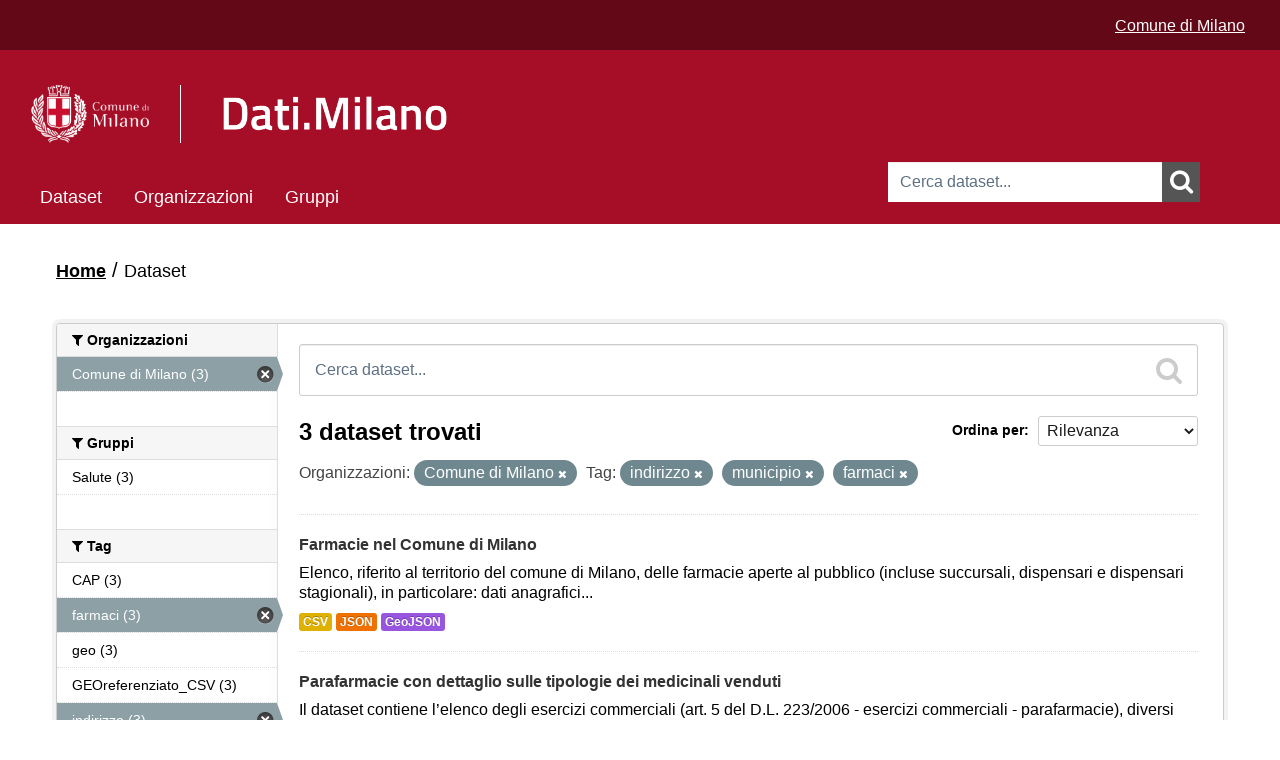

--- FILE ---
content_type: text/css
request_url: https://dati.comune.milano.it/base/css/custom_pages.css
body_size: 8001
content:
@font-face {
    font-family: 'titillium';
    src: url('../fonts/titillium/titilliumweb-regular-webfont.eot');
    src: url('../fonts/titillium/titilliumweb-regular-webfont.eot?#iefix') format('embedded-opentype'),
         url('../fonts/titillium/titilliumweb-regular-webfont.woff') format('woff'),
         url('../fonts/titillium/titilliumweb-regular-webfont.ttf') format('truetype'),
         url('../fonts/titillium/titilliumweb-regular-webfont.svg#hind_siligurimedium') format('svg');
    font-weight: normal;
    font-style: normal;
}

@font-face {
    font-family: 'titillium-italic';
    src: url('../fonts/titillium/titilliumweb-italic-webfont.eot');
    src: url('../fonts/titillium/titilliumweb-italic-webfont.eot?#iefix') format('embedded-opentype'),
         url('../fonts/titillium/titilliumweb-italic-webfont.woff') format('woff'),
         url('../fonts/titillium/titilliumweb-italic-webfont.ttf') format('truetype'),
         url('../fonts/titillium/titilliumweb-italic-webfont.svg#hind_siligurimedium') format('svg');
    font-weight: normal;
    font-style: normal;
}

@font-face {
    font-family: 'titillium-light';
    src: url('../fonts/titillium/titilliumweb-light-webfont.eot');
    src: url('../fonts/titillium/titilliumweb-light-webfont.eot?#iefix') format('embedded-opentype'),
         url('../fonts/titillium/titilliumweb-light-webfont.woff') format('woff'),
         url('../fonts/titillium/titilliumweb-light-webfont.ttf') format('truetype'),
         url('../fonts/titillium/titilliumweb-light-webfont.svg#hind_siligurimedium') format('svg');
    font-weight: normal;
    font-style: normal;
}

@font-face {
    font-family: 'titillium-lightitalic';
    src: url('../fonts/titillium/titilliumweb-lightitalic-webfont.eot');
    src: url('../fonts/titillium/titilliumweb-lightitalic-webfont.eot?#iefix') format('embedded-opentype'),
         url('../fonts/titillium/titilliumweb-lightitalic-webfont.woff') format('woff'),
         url('../fonts/titillium/titilliumweb-lightitalic-webfont.ttf') format('truetype'),
         url('../fonts/titillium/titilliumweb-lightitalic-webfont.svg#hind_siligurimedium') format('svg');
    font-weight: normal;
    font-style: normal;
}

@font-face {
    font-family: 'titillium-semibold';
    src: url('../fonts/titillium/titilliumweb-semibold-webfont.eot');
    src: url('../fonts/titillium/titilliumweb-semibold-webfont.eot?#iefix') format('embedded-opentype'),
         url('../fonts/titillium/titilliumweb-semibold-webfont.woff') format('woff'),
         url('../fonts/titillium/titilliumweb-semibold-webfont.ttf') format('truetype'),
         url('../fonts/titillium/titilliumweb-semibold-webfont.svg#hind_siligurimedium') format('svg');
    font-weight: normal;
    font-style: normal;
}

@font-face {
    font-family: 'titillium-semibolditalic';
    src: url('../fonts/titillium/titilliumweb-semibolditalic-webfont.eot');
    src: url('../fonts/titillium/titilliumweb-semibolditalic-webfont.eot?#iefix') format('embedded-opentype'),
         url('../fonts/titillium/titilliumweb-semibolditalic-webfont.woff') format('woff'),
         url('../fonts/titillium/titilliumweb-semibolditalic-webfont.ttf') format('truetype'),
         url('../fonts/titillium/titilliumweb-semibolditalic-webfont.svg#hind_siligurimedium') format('svg');
    font-weight: normal;
    font-style: normal;
}

body {
    	font-family: 'titillium', Helvetica, Arial, sans-serif;
	font-size: 1em;
	background: #fff !important;
}

header.masthead,
header.account-masthead, [role=main] {
	/* height: 35px; */
	max-width: 1200px;
	min-width: 320px;
	padding: 0;
}

@media (min-width: 768px) {
	header.masthead, header.account-masthead, [role=main] {
		margin: auto;
	}
}

.account-masthead .account ul li a:hover {
	height: 35px;
}

header.masthead {
	background: #d6012e;
	min-height: 185px;
	position: relative;
}

header .container {
	width: calc( 100% - 80px );
}

.masthead .container {
	width: calc( 100% - 80px );
}

.masthead .nav-collapse {
	top: 58px;
}

@media (max-width: 767px) {
	.toolbar {
		 margin-bottom: 0;
		 padding: 0;
	}
}

.masthead .navigation {
	font-size: 1.35em;
	font-weight: bold;
	margin-bottom: 55px;
}

.masthead .navigation .nav-pills li a:hover, .masthead .navigation .nav-pills li.active a {
    background-color: #555;
}

.masthead .site-search .field input {
	width: calc( 100% - 55px );
	line-height: 40px;
	min-height: 40px;
	border: 0;
	padding: 0 12px;
	border-radius: 0px;
	font-style: italic;
}

@media (max-width: 767px) {
.masthead .nav-collapse {
	width: 200px;
	}
}

.simple-input .field input {
	width: calc(100% - 45px);
    	height: 22px;
}

.simple-input .field .btn-search {	
    background-color: #555;
    color: #fff;
    border: 0;
    display: block;
    float: right;
    width: 38px;
    height: 40px;
    border-radius: 0;
    padding: 0;	
    position: relative;
    margin-top: 0;
}

header.account-masthead {
	height: 35px;
}

#.btn-search .icon-search {
#	font-size: 1.8em;
#}

.account-masthead {
    background: #555;
}

.account-masthead .account ul li {
	border-left: 0;
}

.account-masthead .account ul li a {
    	color: #fff;
}

.logo img {
	margin-top: 15px;
}

.context-info .image img, .context-info .image a {
	margin: auto;
}

.span9 {
	width: calc( 100% - 220px);
}

@media (max-width: 979px) /* and (min-width: 768px)*/ {
	.span9 {
		width: calc( 100% - 166px );
		}
}

@media (min-width: 768px) {
	.media-grid {
    		margin-left: -21px;
		background: #fff;
	}
}

#group-search-form + .media-grid .media-image {
	 margin-left: 29%;
}

#group-search-form + .media-grid .media-heading {
	text-align: center;
}

#organization-search-form + .media-grid .media-image {
	margin-left: 0;
}

.media-grid {
	background: #fff;
}

.media-item .media-image {
	margin-left: 25%;
}

.media-item .media-heading {
	text-align: center;
}

#group-search-form + .media-grid .media-item {
	height: 168px ;
}

.page-header {
	background-color: #fff;
}

.module-content {
	word-wrap: break-word;
}

@media (min-width: 768px) {
	.span9 div.module-content {
    		padding-left: 22px;
	}
}

@media (min-width: 768px) {
	.span9 .page-header {
    		margin-left: 1px;
	}
}

@media (max-width: 767px) {
	.span9 {
		width: 100%;
		}
}

[role=main] {
	background: #fff;
}

[role=main] .container {
	padding: 20px 20px 0;
	width: inherit;
}

@media (max-width: 767px) {
	.toolbar .breadcrumb {
		font-size: 0;
	}
}

#copy {
    font-family: 'titillium-italic';
    font-size: 0.7em;
}

footer.masthead {
        max-width: 1200px;
        min-width: 320px;
        padding: 0;
        margin-top: 20px;
}

@media (min-width: 768px) {
	footer.masthead {
		margin: auto;
	}
}

#footer a {
    color: #fff;
    text-decoration: none
}

#footer ul {
    margin: 0;
    padding: 10px 0 30px;
    list-style: none;
}

#footer ul li {
    margin: 0;
    padding: 0;
    border: 0;
    list-style: none;
    display: inline;
}

#footer ul li a {
    background-color: inherit;
    color: #fff;
}

#footer  ul li:after {
    content: " | ";
    margin: 0 5px;
}

#footer  ul li:last-child:after {
    content: "";
    margin: 0;
}

#footer .license{
	font-size: 0.7em;
	margin-top: 25px;
	margin-bottom: 15px;
}

#footer .license img{
	display: block;
	margin-bottom: 8px;
}

@media (min-width: 600px){
	#footer .license img{
		float: left;
		margin: 2px 10px 30px 0;
	}
}

@media (min-width: 1100px){
	#footer .license img{
		float: left;
		margin: -2px 10px 30px 0;
	}
}

.search-giant label {
    display: none;
}

.media-item .count {
    display: none;
}

.btn-search i {
    font-size: 1.8em;
}

#footer {
    background-color: #555;
    color: #fff;
    border-top: 40px solid #d6012e;
    padding: 25px 40px;
}

.pagination-wrapper {
    text-align: center;
}

.pagination {
    display: inline-block;
    margin-left: 0;
    margin-bottom: 0;
}

ul.pagination > li {
    display: inline;
}

.pagination>li:first-child>a {
    border-left-width: 1px;
}

.pagination>.active>a {
    color: #999999;
    cursor: default;
}

.pagination li a {
    padding-top: 7px;
    padding-bottom: 7px;
    float: left;
    padding: 4px 12px;
    line-height: 20px;
    text-decoration: none;
    background-color: #ffffff;
    border: 1px solid #dddddd;
    border-left-width: 0;
}




--- FILE ---
content_type: text/css
request_url: https://dati.comune.milano.it/css/custom.css
body_size: 29910
content:
@font-face {
    font-family: 'titillium';
    src: url('../fonts/titillium/titilliumweb-regular-webfont.eot');
    src: url('../fonts/titillium/titilliumweb-regular-webfont.eot?#iefix') format('embedded-opentype'),
         url('../fonts/titillium/titilliumweb-regular-webfont.woff') format('woff'),
         url('../fonts/titillium/titilliumweb-regular-webfont.ttf') format('truetype'),
         url('../fonts/titillium/titilliumweb-regular-webfont.svg#hind_siligurimedium') format('svg');
    font-weight: normal;
    font-style: normal;
}

@font-face {
    font-family: 'titillium-italic';
    src: url('../fonts/titillium/titilliumweb-italic-webfont.eot');
    src: url('../fonts/titillium/titilliumweb-italic-webfont.eot?#iefix') format('embedded-opentype'),
         url('../fonts/titillium/titilliumweb-italic-webfont.woff') format('woff'),
         url('../fonts/titillium/titilliumweb-italic-webfont.ttf') format('truetype'),
         url('../fonts/titillium/titilliumweb-italic-webfont.svg#hind_siligurimedium') format('svg');
    font-weight: normal;
    font-style: normal;
}

@font-face {
    font-family: 'titillium-light';
    src: url('../fonts/titillium/titilliumweb-light-webfont.eot');
    src: url('../fonts/titillium/titilliumweb-light-webfont.eot?#iefix') format('embedded-opentype'),
         url('../fonts/titillium/titilliumweb-light-webfont.woff') format('woff'),
         url('../fonts/titillium/titilliumweb-light-webfont.ttf') format('truetype'),
         url('../fonts/titillium/titilliumweb-light-webfont.svg#hind_siligurimedium') format('svg');
    font-weight: normal;
    font-style: normal;
}

@font-face {
    font-family: 'titillium-lightitalic';
    src: url('../fonts/titillium/titilliumweb-lightitalic-webfont.eot');
    src: url('../fonts/titillium/titilliumweb-lightitalic-webfont.eot?#iefix') format('embedded-opentype'),
         url('../fonts/titillium/titilliumweb-lightitalic-webfont.woff') format('woff'),
         url('../fonts/titillium/titilliumweb-lightitalic-webfont.ttf') format('truetype'),
         url('../fonts/titillium/titilliumweb-lightitalic-webfont.svg#hind_siligurimedium') format('svg');
    font-weight: normal;
    font-style: normal;
}

@font-face {
    font-family: 'titillium-semibold';
    src: url('../fonts/titillium/titilliumweb-semibold-webfont.eot');
    src: url('../fonts/titillium/titilliumweb-semibold-webfont.eot?#iefix') format('embedded-opentype'),
         url('../fonts/titillium/titilliumweb-semibold-webfont.woff') format('woff'),
         url('../fonts/titillium/titilliumweb-semibold-webfont.ttf') format('truetype'),
         url('../fonts/titillium/titilliumweb-semibold-webfont.svg#hind_siligurimedium') format('svg');
    font-weight: normal;
    font-style: normal;
}

@font-face {
    font-family: 'titillium-semibolditalic';
    src: url('../fonts/titillium/titilliumweb-semibolditalic-webfont.eot');
    src: url('../fonts/titillium/titilliumweb-semibolditalic-webfont.eot?#iefix') format('embedded-opentype'),
         url('../fonts/titillium/titilliumweb-semibolditalic-webfont.woff') format('woff'),
         url('../fonts/titillium/titilliumweb-semibolditalic-webfont.ttf') format('truetype'),
         url('../fonts/titillium/titilliumweb-semibolditalic-webfont.svg#hind_siligurimedium') format('svg');
    font-weight: normal;
    font-style: normal;
}

html, body{
	background-color: #ffffff !important;
	/** 2025-11-12 - INGR color: #555555;
	font-family: 'titillium', Helvetica, Arial, sans-serif;**/
	color: #000000;
	font-family: "Titillium Web", Geneva, Tahoma, sans-serif;
	margin: 0;
	padding: 0;
	font-size: 1em; 
}

body:not(:has(pre)) {
	background-color: rgb(231, 231, 231) !important;
}

body > .container-fluid{
	max-width: 1280px;
	min-width: 320px;
	padding: 0;
	background-color:#fff;
}

.container-fluid {
  margin-right: auto;
  margin-left: auto;
}

/** .container è solo per home page**/
@media (min-width: 800px){
	.container {
		padding-right: 0px;
		padding-left: 0px;
		margin-left: 17px;
	}
}

.cdm_homepage_it-brand-wrapper-dati {
	padding-left: 21px !important;
}

@media (min-width: 800px) {
  .cdm_homepage_header_search {
    width: 312px;
    position: absolute;
    top: 112px;
    right: 80px;
  }
}

#content {
  padding: 20px 56px 0 !important;
  margin-left: 0px !important;
}

header.masthead, header.account-masthead, [role="main"] {
  max-width: 1280px;
  min-width: 320px;
  padding: 0;
}

@media (min-width: 800px) {
	header.masthead {
		min-height: 174px !important;
		max-height: 174px;
	}
}

.it-header-wrapper {
	width: calc( 100% - 80px );
	padding-right: 0px;
	padding-left: 0px;
	margin-left: 40px;
}

.it-header-wrapper::after {
  clear: both;
}
.it-header-wrapper::before, .it-header-wrapper::after {
  display: table;
  content: "";
  line-height: 0;
}

.masthead {
  background-color: rgb(166, 13, 39) !important;
}

@media (min-width: 800px) {
	.cdm-header-masthead {
		padding-left: 15px !important;
	}
}

@media (max-width: 800px) {
	.cdm-header-masthead {
		min-height: 100px !important;
	}
}
@media (max-width: 800px) {
	.masthead .nav-collapse {
		top: 10px;
	}
}

@media (max-width: 979px) {
  .nav-collapse .nav > li {
    float: left;
  }
}

@media (min-width: 800px) {
	.fa-bars {
		display: none !important;
	}
}

@media (max-width: 800px) {
	.masthead .navigation {
		margin-bottom: 17px;
	}
}

@media (min-width: 800px) {
	.cdm_navbar {
		height: 45px !important;
		top: 42px !important;
		margin-left: 8px;
		width: 500px;
	}
}

@media (min-width: 800px) {
	#cdmSearchForm {
		margin-right: -7px;
	}
}

#field-sitewide-search {
	font-family: "Titillium Web", Geneva, Tahoma, sans-serif;
	font-size: 16px;
	font-style: normal;
	color: rgb(26, 26, 26);
}

#field-sitewide-search::placeholder {
	font-family: "Titillium Web", Geneva, Tahoma, sans-serif;
	font-size: 16px;
	font-style: normal;
	color: hsl(210, 17%, 44%);
	opacity: 1;
}

#field-giant-search {
	font-family: "Titillium Web", Geneva, Tahoma, sans-serif;
	font-size: 16px;
	font-style: normal;
	color: rgb(26, 26, 26);
}

#field-giant-search::placeholder {
	font-family: "Titillium Web", Geneva, Tahoma, sans-serif;
	font-size: 16px;
	font-style: normal;
	color: hsl(210, 17%, 44%);
	opacity: 1;
}

#field-order-by {
	font-family: "Titillium Web", Geneva, Tahoma, sans-serif;
	font-size: 16px;
	font-style: normal;
	color: rgb(26, 26, 26);
}

.form-control {
	font-family: "Titillium Web", Geneva, Tahoma, sans-serif;
	font-size: 16px;
	font-style: normal;
	color: rgb(26, 26, 26);
}

.form-control::placeholder {
	font-family: "Titillium Web", Geneva, Tahoma, sans-serif;
	font-size: 16px;
	font-style: normal;
	color: hsl(210, 17%, 44%);
	opacity: 1;
}

a {
  color: #000000;
}

a:hover {
  color: #000000;
  text-decoration: underline;
}

@media (min-width: 800px){
	.cdm_masthead_container {
	  width: calc( 100% - 64px ) !important;
	}
}

.navbar .nav > li > a {
	font-family: "Titillium Web", Geneva, Tahoma, sans-serif;
	font-size: 18px;
	font-weight: 400;
	padding-top: 11px;
	padding-left: 0px;
	padding-right: 30px;
	padding-bottom: 0px;
}

.nav > li > a {
	color: #000000;
}

.nav-tabs > .active > a, .nav-tabs > .active > a:hover {
	color: #000000;
}

header{
	background-color: rgb(166, 13, 39);
	color: #fff;
	/**height: 224px;**//** commented for mobile **/
	position: relative;
}

.page-header{
	height: 36px;
}

header h1{
	display: none;
}

header #logo{
	margin: 0;
	padding: 0;
	text-align: center;
}

header #logo a{
/*	background-image: url("../img/logo_milano_ori.png");*/
	background-image: url("../images/logo_milano_ori.png");
	background-position: center center;
	background-repeat: no-repeat;
	background-size: contain;
	margin: 0 auto;
	padding: 0;
	height: 90px;
	width: 183px;
	display: block;
	position: relative;
	top: 55px;
}

@media (min-width: 800px){
	header #logo a{
		background-image: none;
		position: absolute;
		left: 40px;
		bottom: 15px;
		height: 150px;
		width: 95px;
	}
}

header #logo img{
	display: none;
}

header.account-masthead {
	background-color: var(--bs-cdm-primary-1400, #630817);
	border-bottom-width: 0px;
	height: 50px;
}

@media (min-width: 800px){
	header #logo img{
		display: block;
	}
}

header .social{
	background-color: var(--bs-cdm-primary-1400, #630817);
	color: #fff;
	position: absolute;
	height: 50px;
	margin: 0;
	padding: 0;
	list-style: none;
	top: 0;
	left: 0;
	right: 0;
	/* border-bottom: 5px solid #fff; */
	text-align: right;
}

header .social li{
	display: inline-block;
	margin: 0;
	padding: 0;
	list-style: none;
}

header .social li a{
	background-image: url("../images/icona_fb.png");
	background-position: center center;
	background-repeat: no-repeat;
	display: inline-block;
	width: 25px;
	height: 25px;
	text-indent: 100%;
	white-space: nowrap;
	overflow: hidden;
	margin-left: 6px;
	margin-top: 4px;
}

header .social li.twitter a{
	background-image: url("../images/icona_twitter.png");
}

header .social li.youtube a{
	background-image: url("../images/icona_youtube.png");
}

header .social li.instagram a{
	background-image: url("../images/icona_instagram.png");
}

header .social li.tuttisocial a{
	background-image: url("../images/icona_altro.png");
}

header .social li.contatti a{
	background-color: #d6012e;
	color: #fff;
	background-image: none;
    font-family: 'titillium-semibold';
	font-size: 0.9em;
	width: auto;
	height: auto;
	text-indent: 0;
	white-space: normal;
	overflow: visible;
	margin: 0 10px 0 40px;
	padding: 0 10px;
	position: relative;
	top: -6px;
}

@media (min-width: 360px){
	header .social li.contatti a{
		margin: 0 10px 0 80px;
	}
}

header .social li.contatti a strong{
	font-weight: normal;
	text-transform: uppercase;
}

@media (min-width: 800px){
	header form{
		background-color: #fff;
		color: #555;
		clear: both;
		margin: 0 auto;
		position: relative;
		top: 70px;
		width: 80%;
	}
}

@media (max-width: 800px){
	header form{
		background-color: #fff;
		color: #555;
		clear: both;
		margin: 0 auto;
		position: relative;
		top: 16px;
		width: 80%;
	}
}

@media (min-width: 800px){
	header form{
		width: 305px;
		position: absolute;
		top: 110px;
		right: 40px;
	}	
}

header form p{
	margin: 0;
	padding: 0;
	min-height: 38px;
	vertical-align: middle;
}

header form label{
	display: none;
}

header form input[type="text"]{
	width: calc( 100% - 38px);
	line-height: 40px;
	min-height: 40px;
	border: 0;
	padding: 0 12px;
}

@media (min-width: 768px){
	header form input[type="text"]{
		width: 260px;
	}	
}

header form input[type="text"]::-webkit-input-placeholder {
	font-family: 'titillium-italic', Helvetica, Arial, sans-serif;
}

header form input[type="text"]::-moz-placeholder {
	font-family: 'titillium-italic', Helvetica, Arial, sans-serif;
}

header form input[type="text"]:-ms-input-placeholder {
	font-family: 'titillium-italic', Helvetica, Arial, sans-serif;
}

header form input[type="text"]:-moz-placeholder { 
	font-family: 'titillium-italic', Helvetica, Arial, sans-serif;
}

header form .btn{
	background-color: #555;
	color: #fff;
	border: 0;
	display: block;
	float: right;
	width: 38px;
	height: 40px;
	border-radius: 0;
	padding: 0;
}

header form  .btn:before{
	content: "\e003";
	font-family: "Glyphicons Halflings";
	font-size: 1.8em;
}

header form  .btn:hover{
	background-color: #DDDDDD;
	color: #d6012e;
}

header form  .btn span{
	display: none;
}



.col-12 {
  width: 100%;
}

.it-header-slim-wrapper .it-header-slim-wrapper-content {
    padding: 0 18px;
    height: 48px;
    align-items: center;
	display: flex;
	justify-content: space-between;
	font-family: "Titillium Web", Geneva, Tahoma, sans-serif;
	font-size: 16px;
	font-weight: 400
}

 .it-header-slim-wrapper-content {
    padding: 0 7px;
    height: 48px;
    align-items: center;
	display: flex;
	justify-content: space-between;
	font-family: "Titillium Web", Geneva, Tahoma, sans-serif;
	font-size: 16px;
	font-weight: 400
}

.justify-content-end {
  justify-content: flex-end !important;
}

.text-white, .text-white:hover {
	color: #fff;
	font-family: "Titillium Web", Geneva, Tahoma, sans-serif;
	font-size: 16px;
	font-weight: 400
	text-decoration-color: rgb(255, 255, 255);
	text-decoration-line: underline;
	text-decoration-style: solid;
	text-decoration-thickness: auto;
}

.it-nav-wrapper{
	position: relative;
}

@media (min-width: 800px){
	.it-header-center-wrapper {
		height: 40px;
		padding-left: 0;
		padding-right: 0;
		padding-top: 6px;
		margin-top: 14px;
		margin-left: 10px;
	}
}

@media (max-width: 800px){ /** mobile **/
	.it-header-center-wrapper {
		height: 40px;
		padding-left: 0;
		padding-right: 0;
		padding-top: 0px;
		margin-top: -6px;
		margin-left: 10px;
	}
}

.it-header-center-content-wrapper {
	display: flex;
}

.ckan_display_flex {
	display: flex;
}

.masthead .navigation .nav-pills li a:hover {
	text-decoration-line: underline;
	background: none;
}

.masthead .navigation .nav-pills li.active a {
	background: none;
	box-shadow: unset;
}

.header_row {
	display: flex;
	flex-wrap: wrap;
	margin-top: calc(-1 * var(--bs-gutter-y));
	margin-right: calc(-0.5 * var(--bs-gutter-x));
	margin-left: calc(-0.5 * var(--bs-gutter-x));
}

.header_row_margin {
	flex-wrap: wrap;
	margin-top: calc(-1 * var(--bs-gutter-y));
	margin-right: calc(-0.5 * var(--bs-gutter-x));
	margin-left: calc(-0.5 * var(--bs-gutter-x));
}

.container-xxl {
	--bs-gutter-x: 24px;
	--bs-gutter-y: 0;
	width: 100%;
	padding-right: calc(var(--bs-gutter-x) * 0.5);
	padding-left: calc(var(--bs-gutter-x) * 0.5);
	margin-right: auto;
	margin-left: auto;
}

.it-brand-wrapper {
	padding-right: 15px !important;
	border-right: 1px solid white;
	width: fit-content;
}

.it-brand-wrapper-dati {
	padding-left: 39px !important;
}

@media (min-width: 800px){
	.cdm-logo {
		width: auto;
		margin-right: 16px;
		fill: #fff;
		height: 8vh;
		flex-shrink: 0;
		vertical-align: middle;
		box-sizing: border-box;
		margin-right: 16px;
	}
}

@media (min-width: 800px){
	.cdm-logo-dati {
		fill: #fff;
		width: auto;
		height: 6vh;
		margin-right: 8px;
		flex-shrink: 0;
		font-family: "Titillium Web", Geneva, Tahoma, sans-serif;
		vertical-align: middle;
	}
}

@media (max-width: 800px){
	.cdm-logo {
		width: auto;
		margin-right: 16px;
		fill: #fff;
		height: 5vh;
		flex-shrink: 0;
		vertical-align: middle;
		box-sizing: border-box;
		margin-right: 16px;
	}
}

@media (max-width: 800px){
	.cdm-logo-dati {
		fill: #fff;
		width: auto;
		height: 3vh;
		margin-right: 8px;
		flex-shrink: 0;
		font-family: "Titillium Web", Geneva, Tahoma, sans-serif;
		vertical-align: middle;
	}
}


/* BREADCRUMBS */

.toolbar {
	/** 2025-11-14 -INGR **/
	padding-bottom: 30px;
	padding-top: 13px;
}

.toolbar .breadcrumb a {
	/** 2025-11-12 -INGR - color: #505050; **/
	color: #000000;
}

.toolbar .breadcrumb .active a, .toolbar .breadcrumb a.active {
	font-weight: 400;
	text-decoration: none;
}

.toolbar .breadcrumb .active a:hover, .toolbar .breadcrumb a.active:hover {
	font-weight: 400;
	text-decoration: underline;
}

.svg-inline--fa {
	font-size: 19px;
}

.breadcrumb {
	padding: 0 40px;
	background-color: #fff;
	margin-bottom: 0;
	margin-top: 15px;
}

.breadcrumb li a i {
	/** 2025-11-14 -INGR **/
	background: none;
    background-image: none;
	display: none;
	font-weight: 600;
}

.breadcrumb li a span {
	/** 2025-11-14 -INGR **/
	display: inline !important;
	font-family: "Titillium Web", Geneva, Tahoma, sans-serif;
	font-size: 18px;
	font-weight: 600;
	text-decoration: underline;
}

.breadcrumb li a {
	/** 2025-11-14 -INGR **/
	font-family: "Titillium Web", Geneva, Tahoma, sans-serif;
	font-size: 18px;
	font-weight: 600;
	text-decoration: underline;
}

.breadcrumb li.active a {
	/** 2025-11-14 -INGR **/
	display: inline !important;
	font-family: "Titillium Web", Geneva, Tahoma, sans-serif;
	font-size: 18px;
	font-weight: 400;
}
/* FINE BREADCRUMBS */

#contenuto{
	padding: 20px 56px 0;
}

@media (min-width: 800px){
	#contenuto{
		padding: 20px 56px 0;
	}	
}

#contenuto h2{
	font-family: 'titillium-semibold';
	font-size: 3.8em;
	margin: 0;
	padding: 0 0 30px;
	text-align: center;
}

@media (min-width: 800px){
	#contenuto h2{
		text-align: left;
	}
}

#contenuto h3{
	font-family: 'titillium-semibold';
	font-size: 2.3em;
	margin: 0;
	padding: 0 0 10px;
}

#contenuto #intro{
	font-family: 'titillium-semibold';
	font-size: 1.1em;
	margin: 0;
	padding: 0 0 50px;
}



#news_slider{
	margin-bottom: 55px;
	margin-top: 15px;
	border: 0;
	padding: 50px 30px 0;
	border-top: 1px solid #d6012e;
}

  
@media (min-width: 768px) {
	#news_slider{
		margin-top: 0;
	}
} 


#news_slider .item .carousel-caption{
	width: 50%;
	top: 0;
	right: 0;
	left: 50%;
	bottom: 0;
	text-align: left;
	padding: 0;
}

#news_slider .item > a > img{
	width: 50%;
}
	
#news_slider .item .carousel-caption h4{
	background-color: inherit;
	color: #555555;
	padding: 0 20px;
	margin: 0 0 15px;
	font-weight: normal;
	font-family: 'titillium-semibold';
	font-size: 0.7em;
	text-shadow: none;	
	text-align: left;
}

@media (max-width: 578px) and (min-width: 436px) {
	#news_slider .item .carousel-caption h4 {
    font-size: 1.0em;
	}
}

@media (max-width: 672px) and (min-width: 578px) {
	#news_slider .item .carousel-caption h4 {
    font-size: 1.8em;
	}
}

@media (min-width: 672px) {
	#news_slider .item .carousel-caption h4{
	font-size: 2.3em;
	}
}

#news_slider .item .carousel-caption h4 a{
	background-color: inherit;
	color: #555555;
}

#news_slider .item .carousel-caption p{
	background-color: inherit;
	color: #555555;
	display: none;
	text-shadow: none;
	padding: 0 20px;
}

@media (min-width: 768px) {
	#news_slider .item .carousel-caption p{
		display: block;
	}
}

#news_slider .carousel-indicators{
	bottom: -40px;
}

#news_slider .carousel-indicators li{
	text-indent: 100%;
	white-space: nowrap;
	overflow: hidden;	
	border: 1px solid #555555;
	transition: all, 0.8s;
}

#news_slider .carousel-indicators li.active{
	background-color: #555555;
	color: #fff;
}

#news_slider .carousel-indicators li:hover{
	background-color: #555555;
	color: #fff;
	width: 12px;
	height: 12px;
}

#news_slider .carousel-control{
	background-image: none;
	width: 8%;
}

@media (min-width: 768px) {
	#news_slider .carousel-control{
		background-image: none;
		width: 5%;
	}
}

#news_slider .carousel-control span{
	background-color: #fff;
	color: #555555;
	text-shadow: none;
	top: 55%;
}

@media (min-width: 768px) {
	#news_slider .carousel-control span{
		background-color: #fff;
		color: #555555;
	}
}

#news_slider .carousel-control .glyphicon-chevron-left{
	margin-left: -30px;
}

#news_slider .carousel-control .glyphicon-chevron-right{
	margin-right: -30px;
}

#contenuto #dati{
	margin-bottom: 30px;
}

@media (min-width: 800px){
	#contenuto #dati{
		margin-bottom: 40px;
	}
}
	
#contenuto #dati > div{
	width: 100%;
	margin-bottom: 20px;
}

#contenuto #dati > div h3{
	text-align: center;
}

#contenuto #dati > div p{
	background-color: #fff;
	color: #555;
	text-align: center;
}

#contenuto #dati > div p a{
	background-color: #d6012e;
	color: #fff;
	font-family: 'titillium-semibold';
	text-align: center;
	text-transform: uppercase;
	padding: 5px 15px;
}

@media (min-width: 800px) {
	#contenuto #dati > div{
		display: table;
		width: 100%;
		border-bottom: 1px solid #d6012e;
		margin-bottom: 35px;
		padding-bottom: 2px;
	}

	#contenuto #dati > div h3{
		text-align: left;
		display: table-cell;
	}

	#contenuto #dati > div p{
		background-color: #fff;
		color: #555;
		display: table-cell;
		vertical-align: bottom;
		padding-left: 16px;
		position: relative;
		bottom: -3px;
		width: 175px;
	}

	#contenuto #dati > div p a{
		display: block;
	}
}

#contenuto #dati ul{
	margin: 0 -4% 0 0;
	padding: 0;
	list-style: none;
	display: flex;
    flex-wrap: wrap;
    align-items: flex-start;
}

#contenuto #dati ul li{
	list-style: none;
	min-height: 220px;
	flex: 0 0 100%;
	margin:  0 0 20px 0;
	padding: 0;
	position: relative;
	border-bottom: 6px solid #d6012e;
}

@media (min-width: 400px){

	#contenuto #dati ul{
		margin: 0 -4% 0 0;
	}

	#contenuto #dati ul li{
		flex: 0 0 46%;
		margin:  0 4% 10px 0;
	}
}

@media (min-width: 800px){

	#contenuto #dati ul{
		margin: 0 -2% 0 0;
	}

	#contenuto #dati ul li{
		flex: 0 0 31.33%;
		margin:  0 2% 10px 0;
	}
}

@media (min-width: 768px){
	#contenuto #dati ul li{
		flex: 0 0 23%;
	}
}

@media (min-width: 1024px){
	#contenuto #dati ul li{
		flex: 0 0 18%;
	}
}

#contenuto #dati ul li p{
	height: 220px;
	width: 100%;
}

#contenuto #dati ul li p a{
	/*background-image: url("../img/icone/agricoltura.png");*/
	background-position: center 26px;
	background-repeat: no-repeat;
	height: 220px;
	width: 100%;
	display: block;
	display: table;
	padding-top: 130px;
	margin-top: -100px;
}

.center {
	margin-left: auto;
	margin-right: auto;
	display: block;
}


#contenuto #dati ul li a:hover{
	background-color: #ddd;
}
/*
#contenuto #dati ul li.economia a{
	background-image: url("../img/icone/economia.png");
}

#contenuto #dati ul li.istruzione a{
	background-image: url("../img/icone/istruzione.png");
}

#contenuto #dati ul li.energia a{
	background-image: url("../img/icone/energia.png");
}

#contenuto #dati ul li.ambiente a{
	background-image: url("../img/icone/governo.png");
}

#contenuto #dati ul li.governo a{
	background-image: url("../img/icone/ambiente.png");
}

#contenuto #dati ul li.salute a{
	background-image: url("../img/icone/salute.png");
}

#contenuto #dati ul li.internazionale a{
	background-image: url("../img/icone/internazionale.png");
}

#contenuto #dati ul li.giustizia a{
	background-image: url("../img/icone/giustizia.png");
}

#contenuto #dati ul li.regioni a{
	background-image: url("../img/icone/regioni.png");
}

#contenuto #dati ul li.popolazione a{
	background-image: url("../img/icone/popolazione.png");
}

#contenuto #dati ul li.scienza a{
	background-image: url("../img/icone/scienza.png");
}

#contenuto #dati ul li.trasporti a{
	background-image: url("../img/icone/trasporti.png");
}
*/

#contenuto #dati ul li p a span{
	background-color: #DDDDDD;
	color: #555;
	width: 100%;
	display: table-cell;
	vertical-align: middle;
	text-align: center;
	padding: 0 5px;
	font-size: 1.15em;
}

#copy{
	font-family: "Titillium Web", Geneva, Tahoma, sans-serif;
	font-size: 16px;
	text-align: justify;
}

@media (min-width: 800px){
	#copy{
		text-align: justify;
	}
}

#copy a{
    background-color: inherit;
	color: #fff;
	text-decoration: underline;
}

#copy a:hover{
	text-decoration: none;
}

#footer{
	background-color: var(--bs-cdm-primary-1400, #202A2E);
	color: #fff;
	border: none;
	margin-top: 70px;
	font-family: "Titillium Web", Geneva, Tahoma, sans-serif;
	font-size: 16px;
	font-weight: 400;
	line-height: 28px;
	padding-top: 25px;
	padding-bottom: 0px;
	padding-left: 40px;
	padding-right: 40px;
}

#footer ul {
    margin: 0;
    padding: 16px 0 0px;
    list-style: none;
}

#footer ul li {
    margin: 0;
    padding: 0;
    border: 0;
    list-style: none;
    display: inline;
}

#footer ul li a {
    background-color: inherit;
    color: #fff;
}

#footer ul li a:hover {
	text-decoration: underline;
}

#footer  ul li:after {
    /**content: " | ";**/
	content: "" !important;
    margin: 0 5px;
	margin-right: 30px;
}

#footer  ul li:last-child:after {
    content: "";
    margin: 0;
}

#footer .license{
	/** 2025-11-12 - INGR font-size: 0.7em; **/
	font-size: 16px;
	margin-top: 25px;
	margin-bottom: 15px;
	text-align: justify;
}

#footer .license img{
	display: block;
	margin-bottom: 8px;
}

#footer > nav {
	clear: both;
	border-top: 2px solid #fff;
	margin-top: 40px;
}

#footer > table {
	margin-top: 40px;
}

#footer > table > thead > tr > th {
	text-align: left;
}

#footer > table > thead > tr > th > div {
	border-bottom: 2px solid #ffffff;
	text-align: left;
	margin-right: 30px;
	padding-bottom: 16px;
}

#footer > table > tbody > tr > td {
	padding-right: 32px;
	padding-top: 16px;
}

#footer > table > tbody > tr > td > ul > li:after {
	margin-right: 0px;
}

#footer .social li a{
	background-image: url("../images/icona_fb.png");
	background-position: center center;
	background-repeat: no-repeat;
	display: inline-block;
	width: 25px;
	height: 25px;
	text-indent: 100%;
	white-space: nowrap;
	overflow: hidden;
	margin: 0;
}

#footer .social li.twitter a{
	background-image: url("../images/icona_twitter.png");
}

#footer .social li.youtube a{
	background-image: url("../images/icona_youtube.png");
}

#footer .social li.instagram a{
	background-image: url("../images/icona_instagram.png");
}

#footer .social li.tuttisocial a{
	background-image: url("../images/icona_altro.png");
}




@media (min-width: 800px){
	#footer .license img{
		float: left;
		margin: 2px 10px 30px 0;
	}
}

@media (min-width: 1100px){
	#footer .license img{
		float: left;
		margin: -2px 10px 30px 0;
		margin: 8px 10px 0px 0;
	}
}

/* SEZIONI PROGETTI OPEN */

.progetti-open h3 {
    border-bottom: 1px solid #d6012e;
}

.progetti-open .box {
	float: left;
    width: 50%;
}

.progetti-open ul {
    margin: 0;
    padding: 0;
    list-style-type: none;
}

.progetti-open ul li {
    float: left;
    margin: 8px;
    max-width: 300px;
}

.progetti-open ul li.text {
    max-width: 210px;
}

.progetti-open ul li img {
    max-width: 100%;
    height: auto;
    vertical-align: middle;
    border: 0;
}

.progetti-open ul li h4 {
    background-color: inherit;
    color: #555555;
    padding: 0 20px;
    margin: 0 0 15px;
    font-weight: normal;
    font-family: 'titillium-semibold';
    font-size: 1.8em;
    text-shadow: none;
    text-align: left;
}

.progetti-open > div {
		max-width: 100%;
		margin-top: 40px;
		margin-bottom: 35px;
}

/* OPEN BILANCIO */

#container1 {
	width: 800px;
	height: 600px;
	margin: 1em auto;
	border: 1px solid silver;
	}
				
#tabella {
	font-family: 'titillium', Helvetica, Arial, sans-serif;
	border-collapse: collapse;
	width: 50%;
}

#tabella td, #tabella th {
	border: 1px solid #ddd;
	padding: 8px;
}

#tabella tr:nth-child(even){background-color: #f2f2f2;}

#tabella tr:hover {background-color: #ddd;}

#tabella th {
	padding-top: 12px;
	padding-bottom: 12px;
	text-align: center;
	background-color: #d6012e; 
	color: white;
}

#date th {
	text-align: center; 
	color: white;
}

#date a {
	text-align: center; 
	color: white;
}

@media (max-width: 505px) {
	#date {
		margin-bottom: 20px;
		text-align: center;
	}
}

.date_button {
	border: 1px solid #fff;
	padding: 4px;
	background-color: #d6012e;
	border-radius: 4px;
}

.date_button:hover {
	background-color: #555;
}

.date_button_selected {
	background-color: #127db5 !important;
}

.date_button_selected:hover {
	background-color: #555;
}

.btn-group-justified {				
	margin-bottom: 50px;
}

.btn-group-justified a {
	font-size: 1.2em;
	font-weight: bold;
}

.btn-primary {
	color: #fff;
	background-color: #a50d26 !important;
	border-color: #fff;
	background-image: none;
}

.btn-primary:hover {
	background-color: #a50d26  !important;
}

.btn {
	font-family: "Titillium Web", Geneva, Tahoma, sans-serif;
	font-size: 14px !important;
	font-weight: 400;
}

.btn-danger, .btn-danger:hover, .btn-danger:focus, .btn-danger:active, .btn-danger.active, .btn-danger.disabled, .btn-danger[disabled] {
  color: #ffffff;
  background-color: #a50d26 !important;
  background-image: none;
}

input {
	font-family: "Titillium Web", Geneva, Tahoma, sans-serif;
	font-size: 16px !important;
	font-style: normal;
	font-weight: 400;
	color: rgb(26, 26, 26);
}
input::placeholder {
	font-family: "Titillium Web", Geneva, Tahoma, sans-serif;
	font-size: 16px !important;
	font-weight: 400;
	color: hsl(210, 17%, 44%);
	opacity: 1;
}

.dropdown-menu > li > a:hover {
	background-color: #a50d26;
	background-image: none;
}

#titoloGrafico{
	font-family: 'titillium-semibold';
	color: #555555;
	font-weight: bold;
	font-size: 26px;
}
	
#container3 { /* Container Torta */
	max-width: 90%;
	margin: 0 auto;
	align-items: left;
}

#container4 { /* Container Istogramma Lv4 */
	min-width: 300px;
	max-width: 1000px;
	min-height: 900px;
	margin: 0 auto;
}

#container5 { /* Container Combination Lv1 */
	max-width: 90%;
	margin: 0 auto;
}

#container6 { /* Container Combination Lv1 */
	max-width: 90%;
	margin: 0 auto;
}

#container7 { /* Container Mosaic-drill pr-Lv4 */
	max-width: 90%;
	margin: 0 auto;
}

#container8 { /* stacked bar - Lv1 */
	height: 400;
	max-width: 89%;
	margin: 0 auto;
}

#torta center, #istogramma center, #combination center, #stackedbar center {
	color: #555; 
	font-weight: bold; 
	font-size: 26px;
	font-style: italic;
}

@media(max-width: 800px){
	#stackedbar center {
		margin-top: 60px;
	}
}

#dati center {
		font-style: normal;
}


--- FILE ---
content_type: application/x-javascript
request_url: https://assets.adobedtm.com/fd235021841d59990748b6f77f451cc2db6649ad/satelliteLib-7513e3e5d401046f7aa8d62bba62f027723d3f08.js
body_size: 33515
content:
// All code and conventions are protected by copyright
!function(e,n,i){function a(){P.getToolsByType("nielsen").length>0&&P.domReady(P.bind(this.initialize,this))}function o(t){P.domReady(P.bind(function(){this.twttr=t||e.twttr,this.initialize()},this))}function r(){this.lastURL=P.URL(),this._fireIfURIChanged=P.bind(this.fireIfURIChanged,this),this._onPopState=P.bind(this.onPopState,this),this._onHashChange=P.bind(this.onHashChange,this),this._pushState=P.bind(this.pushState,this),this._replaceState=P.bind(this.replaceState,this),this.initialize()}function s(){var e=P.filter(P.rules,function(e){return 0===e.event.indexOf("dataelementchange")});this.dataElementsNames=P.map(e,function(e){var t=e.event.match(/dataelementchange\((.*)\)/i);return t[1]},this),this.initPolling()}function c(){P.addEventHandler(e,"orientationchange",c.orientationChange)}function l(){this.rules=P.filter(P.rules,function(e){return"videoplayed"===e.event.substring(0,11)}),this.eventHandler=P.bind(this.onUpdateTime,this)}function u(){this.defineEvents(),this.visibilityApiHasPriority=!0,n.addEventListener?this.setVisibilityApiPriority(!1):this.attachDetachOlderEventListeners(!0,n,"focusout");P.bindEvent("aftertoolinit",function(){P.fireEvent(P.visibility.isHidden()?"tabblur":"tabfocus")})}function h(t){t=t||P.rules,this.rules=P.filter(t,function(e){return"inview"===e.event}),this.elements=[],this.eventHandler=P.bind(this.track,this),P.addEventHandler(e,"scroll",this.eventHandler),P.addEventHandler(e,"load",this.eventHandler)}function d(){this.rules=P.filter(P.rules,function(e){return"elementexists"===e.event})}function g(e){this.delay=250,this.FB=e,P.domReady(P.bind(function(){P.poll(P.bind(this.initialize,this),this.delay,8)},this))}function f(){var e=this.eventRegex=/^hover\(([0-9]+)\)$/,t=this.rules=[];P.each(P.rules,function(n){var i=n.event.match(e);i&&t.push([Number(n.event.match(e)[1]),n.selector])})}function m(e){P.BaseTool.call(this,e),this.defineListeners(),this.beaconMethod="plainBeacon",this.adapt=new m.DataAdapters,this.dataProvider=new m.DataProvider.Aggregate}function p(e){P.BaseTool.call(this,e),this.styleElements={},this.targetPageParamsStore={}}function v(){P.BaseTool.call(this),this.asyncScriptCallbackQueue=[],this.argsForBlockingScripts=[]}function y(e){P.BaseTool.call(this,e),this.varBindings={},this.events=[],this.products=[],this.customSetupFuns=[]}function w(e){P.BaseTool.call(this,e),this.name=e.name||"Basic"}function k(e){P.BaseTool.call(this,e)}function b(e){P.BaseTool.call(this,e)}function S(e){P.BaseTool.call(this,e),this.name=e.name||"VisitorID",this.initialize()}var E=Object.prototype.toString,T=e._satellite&&e._satellite.override,P={initialized:!1,$data:function(e,t,n){if(e){var a="__satellite__",o=P.dataCache,r=e[a];r||(r=e[a]=P.uuid++);var s=o[r];return s||(s=o[r]={}),n===i?s[t]:void(s[t]=n)}},uuid:1,dataCache:{},keys:function(e){var t=[];for(var n in e)e.hasOwnProperty(n)&&t.push(n);return t},values:function(e){var t=[];for(var n in e)e.hasOwnProperty(n)&&t.push(e[n]);return t},isArray:Array.isArray||function(e){return"[object Array]"===E.apply(e)},isObject:function(e){return null!=e&&!P.isArray(e)&&"object"==typeof e},isString:function(e){return"string"==typeof e},isNumber:function(e){return"[object Number]"===E.apply(e)&&!P.isNaN(e)},isNaN:function(e){return e!==e},isRegex:function(e){return e instanceof RegExp},isLinkTag:function(e){return!(!e||!e.nodeName||"a"!==e.nodeName.toLowerCase())},each:function(e,t,n){for(var i=0,a=e.length;a>i;i++)t.call(n,e[i],i,e)},map:function(e,t,n){for(var i=[],a=0,o=e.length;o>a;a++)i.push(t.call(n,e[a],a,e));return i},filter:function(e,t,n){for(var i=[],a=0,o=e.length;o>a;a++){var r=e[a];t.call(n,r,a,e)&&i.push(r)}return i},any:function(e,t,n){for(var i=0,a=e.length;a>i;i++){var o=e[i];if(t.call(n,o,i,e))return!0}return!1},every:function(e,t,n){for(var i=!0,a=0,o=e.length;o>a;a++){var r=e[a];i=i&&t.call(n,r,a,e)}return i},contains:function(e,t){return-1!==P.indexOf(e,t)},indexOf:function(e,t){if(e.indexOf)return e.indexOf(t);for(var n=e.length;n--;)if(t===e[n])return n;return-1},find:function(e,t,n){if(!e)return null;for(var i=0,a=e.length;a>i;i++){var o=e[i];if(t.call(n,o,i,e))return o}return null},textMatch:function(e,t){if(null==t)throw new Error("Illegal Argument: Pattern is not present");return null==e?!1:"string"==typeof t?e===t:t instanceof RegExp?t.test(e):!1},stringify:function(e,t){if(t=t||[],P.isObject(e)){if(P.contains(t,e))return"<Cycle>";t.push(e)}if(P.isArray(e))return"["+P.map(e,function(e){return P.stringify(e,t)}).join(",")+"]";if(P.isString(e))return'"'+String(e)+'"';if(P.isObject(e)){var n=[];for(var i in e)e.hasOwnProperty(i)&&n.push(i+": "+P.stringify(e[i],t));return"{"+n.join(", ")+"}"}return String(e)},trim:function(e){return null==e?null:e.trim?e.trim():e.replace(/^ */,"").replace(/ *$/,"")},bind:function(e,t){return function(){return e.apply(t,arguments)}},throttle:function(e,t){var n=null;return function(){var i=this,a=arguments;clearTimeout(n),n=setTimeout(function(){e.apply(i,a)},t)}},domReady:function(e){function t(e){for(d=1;e=a.shift();)e()}var i,a=[],o=!1,r=n,s=r.documentElement,c=s.doScroll,l="DOMContentLoaded",u="addEventListener",h="onreadystatechange",d=/^loade|^c/.test(r.readyState);return r[u]&&r[u](l,i=function(){r.removeEventListener(l,i,o),t()},o),c&&r.attachEvent(h,i=function(){/^c/.test(r.readyState)&&(r.detachEvent(h,i),t())}),e=c?function(t){self!=top?d?t():a.push(t):function(){try{s.doScroll("left")}catch(n){return setTimeout(function(){e(t)},50)}t()}()}:function(e){d?e():a.push(e)}}(),loadScript:function(e,t){var i=n.createElement("script");P.scriptOnLoad(e,i,t),i.src=e,n.getElementsByTagName("head")[0].appendChild(i)},scriptOnLoad:function(e,t,n){function i(e){e&&P.logError(e),n&&n(e)}"onload"in t?(t.onload=function(){i()},t.onerror=function(){i(new Error("Failed to load script "+e))}):"readyState"in t&&(t.onreadystatechange=function(){var e=t.readyState;("loaded"===e||"complete"===e)&&(t.onreadystatechange=null,i())})},loadScriptOnce:function(e,t){P.loadedScriptRegistry[e]||P.loadScript(e,function(n){n||(P.loadedScriptRegistry[e]=!0),t&&t(n)})},loadedScriptRegistry:{},loadScriptSync:function(e){return n.write?P.domReadyFired?void P.notify('Cannot load sync the "'+e+'" script after DOM Ready.',1):(e.indexOf('"')>-1&&(e=encodeURI(e)),void n.write('<script src="'+e+'"></script>')):void P.notify('Cannot load sync the "'+e+'" script because "document.write" is not available',1)},pushAsyncScript:function(e){P.tools["default"].pushAsyncScript(e)},pushBlockingScript:function(e){P.tools["default"].pushBlockingScript(e)},addEventHandler:e.addEventListener?function(e,t,n){e.addEventListener(t,n,!1)}:function(e,t,n){e.attachEvent("on"+t,n)},removeEventHandler:e.removeEventListener?function(e,t,n){e.removeEventListener(t,n,!1)}:function(e,t,n){e.detachEvent("on"+t,n)},preventDefault:e.addEventListener?function(e){e.preventDefault()}:function(e){e.returnValue=!1},stopPropagation:function(e){e.cancelBubble=!0,e.stopPropagation&&e.stopPropagation()},containsElement:function(e,t){return e.contains?e.contains(t):!!(16&e.compareDocumentPosition(t))},matchesCss:function(t){function i(e,t){var n=t.tagName;return n?e.toLowerCase()===n.toLowerCase():!1}var a=t.matchesSelector||t.mozMatchesSelector||t.webkitMatchesSelector||t.oMatchesSelector||t.msMatchesSelector;return a?function(t,i){if(i===n||i===e)return!1;try{return a.call(i,t)}catch(o){return!1}}:t.querySelectorAll?function(e,t){var n=t.parentNode;if(!n)return!1;if(e.match(/^[a-z]+$/i))return i(e,t);try{for(var a=t.parentNode.querySelectorAll(e),o=a.length;o--;)if(a[o]===t)return!0}catch(r){}return!1}:function(e,t){if(e.match(/^[a-z]+$/i))return i(e,t);try{return P.Sizzle.matches(e,[t]).length>0}catch(n){return!1}}}(n.documentElement),cssQuery:function(e){return e.querySelectorAll?function(t,n){var i;try{i=e.querySelectorAll(t)}catch(a){i=[]}n(i)}:function(e,t){if(P.Sizzle){var n;try{n=P.Sizzle(e)}catch(i){n=[]}t(n)}else P.sizzleQueue.push([e,t])}}(n),hasAttr:function(e,t){return e.hasAttribute?e.hasAttribute(t):e[t]!==i},inherit:function(e,t){var n=function(){};n.prototype=t.prototype,e.prototype=new n,e.prototype.constructor=e},extend:function(e,t){for(var n in t)t.hasOwnProperty(n)&&(e[n]=t[n])},toArray:function(){try{var e=Array.prototype.slice;return e.call(n.documentElement.childNodes,0)[0].nodeType,function(t){return e.call(t,0)}}catch(t){return function(e){for(var t=[],n=0,i=e.length;i>n;n++)t.push(e[n]);return t}}}(),equalsIgnoreCase:function(e,t){return null==e?null==t:null==t?!1:String(e).toLowerCase()===String(t).toLowerCase()},poll:function(e,t,n){function i(){P.isNumber(n)&&a++>=n||e()||setTimeout(i,t)}var a=0;t=t||1e3,i()},escapeForHtml:function(e){return e?String(e).replace(/\&/g,"&amp;").replace(/\</g,"&lt;").replace(/\>/g,"&gt;").replace(/\"/g,"&quot;").replace(/\'/g,"&#x27;").replace(/\//g,"&#x2F;"):e}};P.availableTools={},P.availableEventEmitters=[],P.fireOnceEvents=["condition","elementexists"],P.initEventEmitters=function(){P.eventEmitters=P.map(P.availableEventEmitters,function(e){return new e})},P.eventEmitterBackgroundTasks=function(){P.each(P.eventEmitters,function(e){"backgroundTasks"in e&&e.backgroundTasks()})},P.initTools=function(e){var t={"default":new v},n=P.settings.euCookieName||"sat_track";for(var i in e)if(e.hasOwnProperty(i)){var a,o,r;if(a=e[i],a.euCookie){var s="true"!==P.readCookie(n);if(s)continue}if(o=P.availableTools[a.engine],!o){var c=[];for(var l in P.availableTools)P.availableTools.hasOwnProperty(l)&&c.push(l);throw new Error("No tool engine named "+a.engine+", available: "+c.join(",")+".")}r=new o(a),r.id=i,t[i]=r}return t},P.preprocessArguments=function(e,t,n,i,a){function o(e){return i&&P.isString(e)?e.toLowerCase():e}function r(e){var c={};for(var l in e)if(e.hasOwnProperty(l)){var u=e[l];P.isObject(u)?c[l]=r(u):P.isArray(u)?c[l]=s(u,i):c[l]=o(P.replace(u,t,n,a))}return c}function s(e,i){for(var a=[],s=0,c=e.length;c>s;s++){var l=e[s];P.isString(l)?l=o(P.replace(l,t,n)):l&&l.constructor===Object&&(l=r(l)),a.push(l)}return a}return e?s(e,i):e},P.execute=function(e,t,n,i){function a(a){var o=i[a||"default"];if(o)try{o.triggerCommand(e,t,n)}catch(r){P.logError(r)}}if(!_satellite.settings.hideActivity)if(i=i||P.tools,e.engine){var o=e.engine;for(var r in i)if(i.hasOwnProperty(r)){var s=i[r];s.settings&&s.settings.engine===o&&a(r)}}else e.tool instanceof Array?P.each(e.tool,function(e){a(e)}):a(e.tool)},P.Logger={outputEnabled:!1,messages:[],keepLimit:100,flushed:!1,LEVELS:[null,null,"log","info","warn","error"],message:function(e,t){var n=this.LEVELS[t]||"log";this.messages.push([n,e]),this.messages.length>this.keepLimit&&this.messages.shift(),this.outputEnabled&&this.echo(n,e)},getHistory:function(){return this.messages},clearHistory:function(){this.messages=[]},setOutputState:function(e){this.outputEnabled!=e&&(this.outputEnabled=e,e?this.flush():this.flushed=!1)},echo:function(t,n){e.console&&e.console[t]("SATELLITE: "+n)},flush:function(){this.flushed||(P.each(this.messages,function(e){e[2]!==!0&&(this.echo(e[0],e[1]),e[2]=!0)},this),this.flushed=!0)}},P.notify=P.bind(P.Logger.message,P.Logger),P.cleanText=function(e){return null==e?null:P.trim(e).replace(/\s+/g," ")},P.cleanText.legacy=function(e){return null==e?null:P.trim(e).replace(/\s{2,}/g," ").replace(/[^\000-\177]*/g,"")},P.text=function(e){return e.textContent||e.innerText},P.specialProperties={text:P.text,cleanText:function(e){return P.cleanText(P.text(e))}},P.getObjectProperty=function(e,t,n){for(var a,o=t.split("."),r=e,s=P.specialProperties,c=0,l=o.length;l>c;c++){if(null==r)return i;var u=o[c];if(n&&"@"===u.charAt(0)){var h=u.slice(1);r=s[h](r)}else if(r.getAttribute&&(a=u.match(/^getAttribute\((.+)\)$/))){var d=a[1];r=r.getAttribute(d)}else r=r[u]}return r},P.getToolsByType=function(e){if(!e)throw new Error("Tool type is missing");var t=[];for(var n in P.tools)if(P.tools.hasOwnProperty(n)){var i=P.tools[n];i.settings&&i.settings.engine===e&&t.push(i)}return t},P.setVar=function(){var e=P.data.customVars;if(null==e&&(P.data.customVars={},e=P.data.customVars),"string"==typeof arguments[0]){var t=arguments[0];e[t]=arguments[1]}else if(arguments[0]){var n=arguments[0];for(var i in n)n.hasOwnProperty(i)&&(e[i]=n[i])}},P.dataElementSafe=function(e,t){if(arguments.length>2){var n=arguments[2];"pageview"===t?P.dataElementSafe.pageviewCache[e]=n:"session"===t?P.setCookie("_sdsat_"+e,n):"visitor"===t&&P.setCookie("_sdsat_"+e,n,730)}else{if("pageview"===t)return P.dataElementSafe.pageviewCache[e];if("session"===t||"visitor"===t)return P.readCookie("_sdsat_"+e)}},P.dataElementSafe.pageviewCache={},P.realGetDataElement=function(t){var n;return t.selector?P.hasSelector&&P.cssQuery(t.selector,function(e){if(e.length>0){var i=e[0];"text"===t.property?n=i.innerText||i.textContent:t.property in i?n=i[t.property]:P.hasAttr(i,t.property)&&(n=i.getAttribute(t.property))}}):t.queryParam?n=t.ignoreCase?P.getQueryParamCaseInsensitive(t.queryParam):P.getQueryParam(t.queryParam):t.cookie?n=P.readCookie(t.cookie):t.jsVariable?n=P.getObjectProperty(e,t.jsVariable):t.customJS?n=t.customJS():t.contextHub&&(n=t.contextHub()),P.isString(n)&&t.cleanText&&(n=P.cleanText(n)),n},P.getDataElement=function(e,t,n){if(n=n||P.dataElements[e],null==n)return P.settings.undefinedVarsReturnEmpty?"":null;var a=P.realGetDataElement(n);return a===i&&n.storeLength?a=P.dataElementSafe(e,n.storeLength):a!==i&&n.storeLength&&P.dataElementSafe(e,n.storeLength,a),a||t||(a=n["default"]||""),P.isString(a)&&n.forceLowerCase&&(a=a.toLowerCase()),a},P.getVar=function(t,a,o){var r,s,c=P.data.customVars,l=o?o.target||o.srcElement:null,u={uri:P.URI(),protocol:n.location.protocol,hostname:n.location.hostname};if(P.dataElements&&t in P.dataElements)return P.getDataElement(t);if(s=u[t.toLowerCase()],s===i)if("this."===t.substring(0,5))t=t.slice(5),s=P.getObjectProperty(a,t,!0);else if("event."===t.substring(0,6))t=t.slice(6),s=P.getObjectProperty(o,t);else if("target."===t.substring(0,7))t=t.slice(7),s=P.getObjectProperty(l,t);else if("window."===t.substring(0,7))t=t.slice(7),s=P.getObjectProperty(e,t);else if("param."===t.substring(0,6))t=t.slice(6),s=P.getQueryParam(t);else if(r=t.match(/^rand([0-9]+)$/)){var h=Number(r[1]),d=(Math.random()*(Math.pow(10,h)-1)).toFixed(0);s=Array(h-d.length+1).join("0")+d}else s=P.getObjectProperty(c,t);return s},P.getVars=function(e,t,n){var i={};return P.each(e,function(e){i[e]=P.getVar(e,t,n)}),i},P.replace=function(e,t,n,i){return"string"!=typeof e?e:e.replace(/%(.*?)%/g,function(e,a){var o=P.getVar(a,t,n);return null==o?P.settings.undefinedVarsReturnEmpty?"":e:i?P.escapeForHtml(o):o})},P.escapeHtmlParams=function(e){return e.escapeHtml=!0,e},P.searchVariables=function(e,t,n){if(!e||0===e.length)return"";for(var i=[],a=0,o=e.length;o>a;a++){var r=e[a],s=P.getVar(r,t,n);i.push(r+"="+escape(s))}return"?"+i.join("&")},P.fireRule=function(e,t,n){var i=e.trigger;if(i){for(var a=0,o=i.length;o>a;a++){var r=i[a];P.execute(r,t,n)}P.contains(P.fireOnceEvents,e.event)&&(e.expired=!0)}},P.isLinked=function(e){for(var t=e;t;t=t.parentNode)if(P.isLinkTag(t))return!0;return!1},P.firePageLoadEvent=function(e){for(var t=n.location,i={type:e,target:t},a=P.pageLoadRules,o=P.evtHandlers[i.type],r=a.length;r--;){var s=a[r];P.ruleMatches(s,i,t)&&(P.notify('Rule "'+s.name+'" fired.',1),P.fireRule(s,t,i))}for(var c in P.tools)if(P.tools.hasOwnProperty(c)){var l=P.tools[c];l.endPLPhase&&l.endPLPhase(e)}o&&P.each(o,function(e){e(i)})},P.track=function(e){e=e.replace(/^\s*/,"").replace(/\s*$/,"");for(var t=0;t<P.directCallRules.length;t++){var n=P.directCallRules[t];if(n.name===e)return P.notify('Direct call Rule "'+e+'" fired.',1),void P.fireRule(n,location,{type:e})}P.notify('Direct call Rule "'+e+'" not found.',1)},P.basePath=function(){return P.data.host?("https:"===n.location.protocol?"https://"+P.data.host.https:"http://"+P.data.host.http)+"/":this.settings.basePath},P.setLocation=function(t){e.location=t},P.parseQueryParams=function(e){var t=function(e){var t=e;try{t=decodeURIComponent(e)}catch(n){}return t};if(""===e||P.isString(e)===!1)return{};0===e.indexOf("?")&&(e=e.substring(1));var n={},i=e.split("&");return P.each(i,function(e){e=e.split("="),e[1]&&(n[t(e[0])]=t(e[1]))}),n},P.getCaseSensitivityQueryParamsMap=function(e){var t=P.parseQueryParams(e),n={};for(var i in t)t.hasOwnProperty(i)&&(n[i.toLowerCase()]=t[i]);return{normal:t,caseInsensitive:n}},P.updateQueryParams=function(){P.QueryParams=P.getCaseSensitivityQueryParamsMap(e.location.search)},P.updateQueryParams(),P.getQueryParam=function(e){return P.QueryParams.normal[e]},P.getQueryParamCaseInsensitive=function(e){return P.QueryParams.caseInsensitive[e.toLowerCase()]},P.encodeObjectToURI=function(e){if(P.isObject(e)===!1)return"";var t=[];for(var n in e)e.hasOwnProperty(n)&&t.push(encodeURIComponent(n)+"="+encodeURIComponent(e[n]));return t.join("&")},P.readCookie=function(e){for(var t=e+"=",a=n.cookie.split(";"),o=0;o<a.length;o++){for(var r=a[o];" "==r.charAt(0);)r=r.substring(1,r.length);if(0===r.indexOf(t))return r.substring(t.length,r.length)}return i},P.setCookie=function(e,t,i){var a;if(i){var o=new Date;o.setTime(o.getTime()+24*i*60*60*1e3),a="; expires="+o.toGMTString()}else a="";n.cookie=e+"="+t+a+"; path=/"},P.removeCookie=function(e){P.setCookie(e,"",-1)},P.getElementProperty=function(e,t){if("@"===t.charAt(0)){var n=P.specialProperties[t.substring(1)];if(n)return n(e)}return"innerText"===t?P.text(e):t in e?e[t]:e.getAttribute?e.getAttribute(t):i},P.propertiesMatch=function(e,t){if(e)for(var n in e)if(e.hasOwnProperty(n)){var i=e[n],a=P.getElementProperty(t,n);if("string"==typeof i&&i!==a)return!1;if(i instanceof RegExp&&!i.test(a))return!1}return!0},P.isRightClick=function(e){var t;return e.which?t=3==e.which:e.button&&(t=2==e.button),t},P.ruleMatches=function(e,t,n,i){var a=e.condition,o=e.conditions,r=e.property,s=t.type,c=e.value,l=t.target||t.srcElement,u=n===l;if(e.event!==s&&("custom"!==e.event||e.customEvent!==s))return!1;if(!P.ruleInScope(e))return!1;if("click"===e.event&&P.isRightClick(t))return!1;if(e.isDefault&&i>0)return!1;if(e.expired)return!1;if("inview"===s&&t.inviewDelay!==e.inviewDelay)return!1;if(!u&&(e.bubbleFireIfParent===!1||0!==i&&e.bubbleFireIfChildFired===!1))return!1;if(e.selector&&!P.matchesCss(e.selector,n))return!1;if(!P.propertiesMatch(r,n))return!1;if(null!=c)if("string"==typeof c){if(c!==n.value)return!1}else if(!c.test(n.value))return!1;if(a)try{if(!a.call(n,t,l))return P.notify('Condition for rule "'+e.name+'" not met.',1),!1}catch(h){return P.notify('Condition for rule "'+e.name+'" not met. Error: '+h.message,1),!1}if(o){var d=P.find(o,function(i){try{return!i.call(n,t,l)}catch(a){return P.notify('Condition for rule "'+e.name+'" not met. Error: '+a.message,1),!0}});if(d)return P.notify("Condition "+d.toString()+' for rule "'+e.name+'" not met.',1),!1}return!0},P.evtHandlers={},P.bindEvent=function(e,t){var n=P.evtHandlers;n[e]||(n[e]=[]),n[e].push(t)},P.whenEvent=P.bindEvent,P.unbindEvent=function(e,t){var n=P.evtHandlers;if(n[e]){var i=P.indexOf(n[e],t);n[e].splice(i,1)}},P.bindEventOnce=function(e,t){var n=function(){P.unbindEvent(e,n),t.apply(null,arguments)};P.bindEvent(e,n)},P.isVMLPoisoned=function(e){if(!e)return!1;try{e.nodeName}catch(t){if("Attribute only valid on v:image"===t.message)return!0}return!1},P.handleEvent=function(e){if(!P.$data(e,"eventProcessed")){var t=e.type.toLowerCase(),n=e.target||e.srcElement,i=0,a=P.rules,o=(P.tools,P.evtHandlers[e.type]);if(P.isVMLPoisoned(n))return void P.notify("detected "+t+" on poisoned VML element, skipping.",1);o&&P.each(o,function(t){t(e)});var r=n&&n.nodeName;r?P.notify("detected "+t+" on "+n.nodeName,1):P.notify("detected "+t,1);for(var s=n;s;s=s.parentNode){var c=!1;if(P.each(a,function(t){P.ruleMatches(t,e,s,i)&&(P.notify('Rule "'+t.name+'" fired.',1),P.fireRule(t,s,e),i++,t.bubbleStop&&(c=!0))}),c)break}P.$data(e,"eventProcessed",!0)}},P.onEvent=n.querySelectorAll?function(e){P.handleEvent(e)}:function(){var e=[],t=function(t){t.selector?e.push(t):P.handleEvent(t)};return t.pendingEvents=e,t}(),P.fireEvent=function(e,t){P.onEvent({type:e,target:t})},P.registerEvents=function(e,t){for(var n=t.length-1;n>=0;n--){var i=t[n];P.$data(e,i+".tracked")||(P.addEventHandler(e,i,P.onEvent),P.$data(e,i+".tracked",!0))}},P.registerEventsForTags=function(e,t){for(var i=e.length-1;i>=0;i--)for(var a=e[i],o=n.getElementsByTagName(a),r=o.length-1;r>=0;r--)P.registerEvents(o[r],t)},P.setListeners=function(){var e=["click","submit"];P.each(P.rules,function(t){"custom"===t.event&&t.hasOwnProperty("customEvent")&&!P.contains(e,t.customEvent)&&e.push(t.customEvent)}),P.registerEvents(n,e)},P.getUniqueRuleEvents=function(){return P._uniqueRuleEvents||(P._uniqueRuleEvents=[],P.each(P.rules,function(e){-1===P.indexOf(P._uniqueRuleEvents,e.event)&&P._uniqueRuleEvents.push(e.event)})),P._uniqueRuleEvents},P.setFormListeners=function(){if(!P._relevantFormEvents){var e=["change","focus","blur","keypress"];P._relevantFormEvents=P.filter(P.getUniqueRuleEvents(),function(t){return-1!==P.indexOf(e,t)})}P._relevantFormEvents.length&&P.registerEventsForTags(["input","select","textarea","button"],P._relevantFormEvents)},P.setVideoListeners=function(){if(!P._relevantVideoEvents){var e=["play","pause","ended","volumechange","stalled","loadeddata"];P._relevantVideoEvents=P.filter(P.getUniqueRuleEvents(),function(t){return-1!==P.indexOf(e,t)})}P._relevantVideoEvents.length&&P.registerEventsForTags(["video"],P._relevantVideoEvents)},P.readStoredSetting=function(t){try{return t="sdsat_"+t,e.localStorage.getItem(t)}catch(n){return P.notify("Cannot read stored setting from localStorage: "+n.message,2),null}},P.loadStoredSettings=function(){var e=P.readStoredSetting("debug"),t=P.readStoredSetting("hide_activity");e&&(P.settings.notifications="true"===e),t&&(P.settings.hideActivity="true"===t)},P.isRuleActive=function(e,t){function n(e,t){return t=a(t,{hour:e[g](),minute:e[f]()}),Math.floor(Math.abs((e.getTime()-t.getTime())/864e5))}function i(e,t){function n(e){return 12*e[h]()+e[d]()}return Math.abs(n(e)-n(t))}function a(e,t){var n=new Date(e.getTime());for(var i in t)if(t.hasOwnProperty(i)){var a=t[i];switch(i){case"hour":n[m](a);break;case"minute":n[p](a);break;case"date":n[v](a)}}return n}function o(e,t){var n=e[g](),i=e[f](),a=t[g](),o=t[f]();return 60*n+i>60*a+o}function r(e,t){var n=e[g](),i=e[f](),a=t[g](),o=t[f]();return 60*a+o>60*n+i}var s=e.schedule;if(!s)return!0;var c=s.utc,l=c?"getUTCDate":"getDate",u=c?"getUTCDay":"getDay",h=c?"getUTCFullYear":"getFullYear",d=c?"getUTCMonth":"getMonth",g=c?"getUTCHours":"getHours",f=c?"getUTCMinutes":"getMinutes",m=c?"setUTCHours":"setHours",p=c?"setUTCMinutes":"setMinutes",v=c?"setUTCDate":"setDate";if(t=t||new Date,s.repeat){if(o(s.start,t))return!1;if(r(s.end,t))return!1;if(t<s.start)return!1;if(s.endRepeat&&t>=s.endRepeat)return!1;if("daily"===s.repeat){if(s.repeatEvery){var y=n(s.start,t);if(y%s.repeatEvery!==0)return!1}}else if("weekly"===s.repeat){if(s.days){if(!P.contains(s.days,t[u]()))return!1}else if(s.start[u]()!==t[u]())return!1;if(s.repeatEvery){var w=n(s.start,t);if(w%(7*s.repeatEvery)!==0)return!1}}else if("monthly"===s.repeat){if(s.repeatEvery){var k=i(s.start,t);if(k%s.repeatEvery!==0)return!1}if(s.nthWeek&&s.mthDay){if(s.mthDay!==t[u]())return!1;var b=Math.floor((t[l]()-t[u]()+1)/7);if(s.nthWeek!==b)return!1}else if(s.start[l]()!==t[l]())return!1}else if("yearly"===s.repeat){if(s.start[d]()!==t[d]())return!1;if(s.start[l]()!==t[l]())return!1;if(s.repeatEvery){var w=Math.abs(s.start[h]()-t[h]());if(w%s.repeatEvery!==0)return!1}}}else{if(s.start>t)return!1;if(s.end<t)return!1}return!0},P.isOutboundLink=function(e){if(!e.getAttribute("href"))return!1;var t=e.hostname,n=(e.href,e.protocol);if("http:"!==n&&"https:"!==n)return!1;var i=P.any(P.settings.domainList,function(e){return P.isSubdomainOf(t,e)});return i?!1:t!==location.hostname},P.isLinkerLink=function(e){return e.getAttribute&&e.getAttribute("href")?P.hasMultipleDomains()&&e.hostname!=location.hostname&&!e.href.match(/^javascript/i)&&!P.isOutboundLink(e):!1},P.isSubdomainOf=function(e,t){if(e===t)return!0;var n=e.length-t.length;return n>0?P.equalsIgnoreCase(e.substring(n),t):!1},P.getVisitorId=function(){var e=P.getToolsByType("visitor_id");return 0===e.length?null:e[0].getInstance()},P.URI=function(){var e=n.location.pathname+n.location.search;return P.settings.forceLowerCase&&(e=e.toLowerCase()),e},P.URL=function(){var e=n.location.href;return P.settings.forceLowerCase&&(e=e.toLowerCase()),e},P.filterRules=function(){function e(e){return P.isRuleActive(e)?!0:!1}P.rules=P.filter(P.rules,e),P.pageLoadRules=P.filter(P.pageLoadRules,e)},P.ruleInScope=function(e,t){function i(e,t){function n(e){return t.match(e)}var i=e.include,o=e.exclude;if(i&&a(i,t))return!0;if(o){if(P.isString(o)&&o===t)return!0;if(P.isArray(o)&&P.any(o,n))return!0;if(P.isRegex(o)&&n(o))return!0}return!1}function a(e,t){function n(e){return t.match(e)}return P.isString(e)&&e!==t?!0:P.isArray(e)&&!P.any(e,n)?!0:P.isRegex(e)&&!n(e)?!0:!1}t=t||n.location;var o=e.scope;if(!o)return!0;var r=o.URI,s=o.subdomains,c=o.domains,l=o.protocols,u=o.hashes;return r&&i(r,t.pathname+t.search)?!1:s&&i(s,t.hostname)?!1:c&&a(c,t.hostname)?!1:l&&a(l,t.protocol)?!1:u&&i(u,t.hash)?!1:!0},P.backgroundTasks=function(){+new Date;P.setFormListeners(),P.setVideoListeners(),P.loadStoredSettings(),P.registerNewElementsForDynamicRules(),P.eventEmitterBackgroundTasks();+new Date},P.registerNewElementsForDynamicRules=function(){function e(t,n){var i=e.cache[t];return i?n(i):void P.cssQuery(t,function(i){e.cache[t]=i,n(i)})}e.cache={},P.each(P.dynamicRules,function(t){e(t.selector,function(e){P.each(e,function(e){var n="custom"===t.event?t.customEvent:t.event;P.$data(e,"dynamicRules.seen."+n)||(P.$data(e,"dynamicRules.seen."+n,!0),P.propertiesMatch(t.property,e)&&P.registerEvents(e,[n]))})})})},P.ensureCSSSelector=function(){return n.querySelectorAll?void(P.hasSelector=!0):(P.loadingSizzle=!0,P.sizzleQueue=[],void P.loadScript(P.basePath()+"selector.js",function(){if(!P.Sizzle)return void P.logError(new Error("Failed to load selector.js"));var e=P.onEvent.pendingEvents;P.each(e,function(e){P.handleEvent(e)},this),P.onEvent=P.handleEvent,P.hasSelector=!0,delete P.loadingSizzle,P.each(P.sizzleQueue,function(e){P.cssQuery(e[0],e[1])}),delete P.sizzleQueue}))},P.errors=[],P.logError=function(e){P.errors.push(e),P.notify(e.name+" - "+e.message,5)},P.pageBottom=function(){P.initialized&&(P.pageBottomFired=!0,P.firePageLoadEvent("pagebottom"))},P.stagingLibraryOverride=function(){var e="true"===P.readStoredSetting("stagingLibrary");if(e){for(var t,i,a,o=n.getElementsByTagName("script"),r=/^(.*)satelliteLib-([a-f0-9]{40})\.js$/,s=/^(.*)satelliteLib-([a-f0-9]{40})-staging\.js$/,c=0,l=o.length;l>c&&(a=o[c].getAttribute("src"),!a||(t||(t=a.match(r)),i||(i=a.match(s)),!i));c++);if(t&&!i){var u=t[1]+"satelliteLib-"+t[2]+"-staging.js";if(n.write)n.write('<script src="'+u+'"></script>');else{var h=n.createElement("script");h.src=u,n.head.appendChild(h)}return!0}}return!1},P.checkAsyncInclude=function(){e.satellite_asyncLoad&&P.notify('You may be using the async installation of Satellite. In-page HTML and the "pagebottom" event will not work. Please update your Satellite installation for these features.',5)},P.hasMultipleDomains=function(){return!!P.settings.domainList&&P.settings.domainList.length>1},P.handleOverrides=function(){if(T)for(var e in T)T.hasOwnProperty(e)&&(P.data[e]=T[e])},P.privacyManagerParams=function(){var e={};P.extend(e,P.settings.privacyManagement);var t=[];for(var n in P.tools)if(P.tools.hasOwnProperty(n)){var i=P.tools[n],a=i.settings;if(!a)continue;"sc"===a.engine&&t.push(i)}var o=P.filter(P.map(t,function(e){return e.getTrackingServer()}),function(e){return null!=e});e.adobeAnalyticsTrackingServers=o;for(var r=["bannerText","headline","introductoryText","customCSS"],s=0;s<r.length;s++){var c=r[s],l=e[c];if(l)if("text"===l.type)e[c]=l.value;else{if("data"!==l.type)throw new Error("Invalid type: "+l.type);e[c]=P.getVar(l.value)}}return e},P.prepareLoadPrivacyManager=function(){function t(e){function t(){o++,o===a.length&&(n(),clearTimeout(r),e())}function n(){P.each(a,function(e){P.unbindEvent(e.id+".load",t)})}function i(){n(),e()}var a=P.filter(P.values(P.tools),function(e){return e.settings&&"sc"===e.settings.engine});if(0===a.length)return e();var o=0;P.each(a,function(e){P.bindEvent(e.id+".load",t)});var r=setTimeout(i,5e3)}P.addEventHandler(e,"load",function(){t(P.loadPrivacyManager)})},P.loadPrivacyManager=function(){var e=P.basePath()+"privacy_manager.js";P.loadScript(e,function(){var e=P.privacyManager;e.configure(P.privacyManagerParams()),e.openIfRequired()})},P.init=function(t){if(!P.stagingLibraryOverride()){P.configurationSettings=t;var n=t.tools;delete t.tools;for(var a in t)t.hasOwnProperty(a)&&(P[a]=t[a]);P.data.customVars===i&&(P.data.customVars={}),P.data.queryParams=P.QueryParams.normal,P.handleOverrides(),P.detectBrowserInfo(),P.trackVisitorInfo&&P.trackVisitorInfo(),P.loadStoredSettings(),P.Logger.setOutputState(P.settings.notifications),P.checkAsyncInclude(),P.ensureCSSSelector(),P.filterRules(),P.dynamicRules=P.filter(P.rules,function(e){return e.eventHandlerOnElement}),P.tools=P.initTools(n),P.initEventEmitters(),P.firePageLoadEvent("aftertoolinit"),P.settings.privacyManagement&&P.prepareLoadPrivacyManager(),P.hasSelector&&P.domReady(P.eventEmitterBackgroundTasks),P.setListeners(),P.domReady(function(){P.poll(function(){P.backgroundTasks()},P.settings.recheckEvery||3e3)}),P.domReady(function(){P.domReadyFired=!0,P.pageBottomFired||P.pageBottom(),P.firePageLoadEvent("domready")}),P.addEventHandler(e,"load",function(){P.firePageLoadEvent("windowload")}),P.firePageLoadEvent("pagetop"),P.initialized=!0}},P.pageLoadPhases=["aftertoolinit","pagetop","pagebottom","domready","windowload"],P.loadEventBefore=function(e,t){return P.indexOf(P.pageLoadPhases,e)<=P.indexOf(P.pageLoadPhases,t)},P.flushPendingCalls=function(e){e.pending&&(P.each(e.pending,function(t){var n=t[0],i=t[1],a=t[2],o=t[3];n in e?e[n].apply(e,[i,a].concat(o)):e.emit?e.emit(n,i,a,o):P.notify("Failed to trigger "+n+" for tool "+e.id,1)}),delete e.pending)},P.setDebug=function(t){try{e.localStorage.setItem("sdsat_debug",t)}catch(n){P.notify("Cannot set debug mode: "+n.message,2)}},P.getUserAgent=function(){return navigator.userAgent},P.detectBrowserInfo=function(){function e(e){return function(t){for(var n in e)if(e.hasOwnProperty(n)){var i=e[n],a=i.test(t);if(a)return n}return"Unknown"}}var t=e({"IE Edge Mobile":/Windows Phone.*Edge/,"IE Edge":/Edge/,OmniWeb:/OmniWeb/,"Opera Mini":/Opera Mini/,"Opera Mobile":/Opera Mobi/,Opera:/Opera/,Chrome:/Chrome|CriOS|CrMo/,Firefox:/Firefox|FxiOS/,"IE Mobile":/IEMobile/,IE:/MSIE|Trident/,"Mobile Safari":/Mobile(\/[0-9A-z]+)? Safari/,Safari:/Safari/}),n=e({Blackberry:/BlackBerry|BB10/,"Symbian OS":/Symbian|SymbOS/,Maemo:/Maemo/,Android:/Android/,Linux:/ Linux /,Unix:/FreeBSD|OpenBSD|CrOS/,Windows:/[\( ]Windows /,iOS:/iPhone|iPad|iPod/,MacOS:/Macintosh;/}),i=e({Nokia:/Symbian|SymbOS|Maemo/,"Windows Phone":/Windows Phone/,Blackberry:/BlackBerry|BB10/,Android:/Android/,iPad:/iPad/,iPod:/iPod/,iPhone:/iPhone/,Desktop:/.*/}),a=P.getUserAgent();P.browserInfo={browser:t(a),os:n(a),deviceType:i(a)}},P.isHttps=function(){return"https:"==n.location.protocol},P.BaseTool=function(e){this.settings=e||{},this.forceLowerCase=P.settings.forceLowerCase,"forceLowerCase"in this.settings&&(this.forceLowerCase=this.settings.forceLowerCase)},P.BaseTool.prototype={triggerCommand:function(e,t,n){var i=this.settings||{};if(this.initialize&&this.isQueueAvailable()&&this.isQueueable(e)&&n&&P.loadEventBefore(n.type,i.loadOn))return void this.queueCommand(e,t,n);var a=e.command,o=this["$"+a],r=o?o.escapeHtml:!1,s=P.preprocessArguments(e.arguments,t,n,this.forceLowerCase,r);o?o.apply(this,[t,n].concat(s)):this.$missing$?this.$missing$(a,t,n,s):P.notify("Failed to trigger "+a+" for tool "+this.id,1)},endPLPhase:function(e){},isQueueable:function(e){return"cancelToolInit"!==e.command},isQueueAvailable:function(){return!this.initialized&&!this.initializing},flushQueue:function(){this.pending&&(P.each(this.pending,function(e){this.triggerCommand.apply(this,e)},this),this.pending=[])},queueCommand:function(e,t,n){this.pending||(this.pending=[]),this.pending.push([e,t,n])},$cancelToolInit:function(){this._cancelToolInit=!0}},e._satellite=P,P.ecommerce={addItem:function(){var e=[].slice.call(arguments);P.onEvent({type:"ecommerce.additem",target:e})},addTrans:function(){var e=[].slice.call(arguments);P.data.saleData.sale={orderId:e[0],revenue:e[2]},P.onEvent({type:"ecommerce.addtrans",target:e})},trackTrans:function(){P.onEvent({
type:"ecommerce.tracktrans",target:[]})}},P.visibility={isHidden:function(){var e=this.getHiddenProperty();return e?n[e]:!1},isVisible:function(){return!this.isHidden()},getHiddenProperty:function(){var e=["webkit","moz","ms","o"];if("hidden"in n)return"hidden";for(var t=0;t<e.length;t++)if(e[t]+"Hidden"in n)return e[t]+"Hidden";return null},getVisibilityEvent:function(){var e=this.getHiddenProperty();return e?e.replace(/[H|h]idden/,"")+"visibilitychange":null}},a.prototype={obue:!1,initialize:function(){this.attachCloseListeners()},obuePrevUnload:function(){},obuePrevBeforeUnload:function(){},newObueListener:function(){this.obue||(this.obue=!0,this.triggerBeacons())},attachCloseListeners:function(){this.prevUnload=e.onunload,this.prevBeforeUnload=e.onbeforeunload,e.onunload=P.bind(function(t){this.prevUnload&&setTimeout(P.bind(function(){this.prevUnload.call(e,t)},this),1),this.newObueListener()},this),e.onbeforeunload=P.bind(function(t){this.prevBeforeUnload&&setTimeout(P.bind(function(){this.prevBeforeUnload.call(e,t)},this),1),this.newObueListener()},this)},triggerBeacons:function(){P.fireEvent("leave",n)}},P.availableEventEmitters.push(a),o.prototype={initialize:function(){var e=this.twttr;e&&"function"==typeof e.ready&&e.ready(P.bind(this.bind,this))},bind:function(){this.twttr.events.bind("tweet",function(e){e&&(P.notify("tracking a tweet button",1),P.onEvent({type:"twitter.tweet",target:n}))})}},P.availableEventEmitters.push(o),r.prototype={initialize:function(){this.setupHistoryAPI(),this.setupHashChange()},fireIfURIChanged:function(){var e=P.URL();this.lastURL!==e&&(this.fireEvent(),this.lastURL=e)},fireEvent:function(){P.updateQueryParams(),P.onEvent({type:"locationchange",target:n})},setupSPASupport:function(){this.setupHistoryAPI(),this.setupHashChange()},setupHistoryAPI:function(){var t=e.history;t&&(t.pushState&&(this.originalPushState=t.pushState,t.pushState=this._pushState),t.replaceState&&(this.originalReplaceState=t.replaceState,t.replaceState=this._replaceState)),P.addEventHandler(e,"popstate",this._onPopState)},pushState:function(){var e=this.originalPushState.apply(history,arguments);return this.onPushState(),e},replaceState:function(){var e=this.originalReplaceState.apply(history,arguments);return this.onReplaceState(),e},setupHashChange:function(){P.addEventHandler(e,"hashchange",this._onHashChange)},onReplaceState:function(){setTimeout(this._fireIfURIChanged,0)},onPushState:function(){setTimeout(this._fireIfURIChanged,0)},onPopState:function(){setTimeout(this._fireIfURIChanged,0)},onHashChange:function(){setTimeout(this._fireIfURIChanged,0)},uninitialize:function(){this.cleanUpHistoryAPI(),this.cleanUpHashChange()},cleanUpHistoryAPI:function(){history.pushState===this._pushState&&(history.pushState=this.originalPushState),history.replaceState===this._replaceState&&(history.replaceState=this.originalReplaceState),P.removeEventHandler(e,"popstate",this._onPopState)},cleanUpHashChange:function(){P.removeEventHandler(e,"hashchange",this._onHashChange)}},P.availableEventEmitters.push(r),s.prototype.getStringifiedValue=e.JSON&&e.JSON.stringify||P.stringify,s.prototype.initPolling=function(){0!==this.dataElementsNames.length&&(this.dataElementsStore=this.getDataElementsValues(),P.poll(P.bind(this.checkDataElementValues,this),1e3))},s.prototype.getDataElementsValues=function(){var e={};return P.each(this.dataElementsNames,function(t){var n=P.getVar(t);e[t]=this.getStringifiedValue(n)},this),e},s.prototype.checkDataElementValues=function(){P.each(this.dataElementsNames,P.bind(function(e){var t=this.getStringifiedValue(P.getVar(e)),i=this.dataElementsStore[e];t!==i&&(this.dataElementsStore[e]=t,P.onEvent({type:"dataelementchange("+e+")",target:n}))},this))},P.availableEventEmitters.push(s),c.orientationChange=function(t){var n=0===e.orientation?"portrait":"landscape";t.orientation=n,P.onEvent(t)},P.availableEventEmitters.push(c),l.prototype={backgroundTasks:function(){var e=this.eventHandler;P.each(this.rules,function(t){P.cssQuery(t.selector||"video",function(t){P.each(t,function(t){P.$data(t,"videoplayed.tracked")||(P.addEventHandler(t,"timeupdate",P.throttle(e,100)),P.$data(t,"videoplayed.tracked",!0))})})})},evalRule:function(e,t){var n=t.event,i=e.seekable,a=i.start(0),o=i.end(0),r=e.currentTime,s=t.event.match(/^videoplayed\(([0-9]+)([s%])\)$/);if(s){var c=s[2],l=Number(s[1]),u="%"===c?function(){return 100*(r-a)/(o-a)>=l}:function(){return r-a>=l};!P.$data(e,n)&&u()&&(P.$data(e,n,!0),P.onEvent({type:n,target:e}))}},onUpdateTime:function(e){var t=this.rules,n=e.target;if(n.seekable&&0!==n.seekable.length)for(var i=0,a=t.length;a>i;i++)this.evalRule(n,t[i])}},P.availableEventEmitters.push(l),u.prototype={defineEvents:function(){this.oldBlurClosure=function(){P.fireEvent("tabblur",n)},this.oldFocusClosure=P.bind(function(){this.visibilityApiHasPriority?P.fireEvent("tabfocus",n):null!=P.visibility.getHiddenProperty()?P.visibility.isHidden()||P.fireEvent("tabfocus",n):P.fireEvent("tabfocus",n)},this)},attachDetachModernEventListeners:function(e){var t=0==e?"removeEventHandler":"addEventHandler";P[t](n,P.visibility.getVisibilityEvent(),this.handleVisibilityChange)},attachDetachOlderEventListeners:function(t,n,i){var a=0==t?"removeEventHandler":"addEventHandler";P[a](n,i,this.oldBlurClosure),P[a](e,"focus",this.oldFocusClosure)},handleVisibilityChange:function(){P.visibility.isHidden()?P.fireEvent("tabblur",n):P.fireEvent("tabfocus",n)},setVisibilityApiPriority:function(t){this.visibilityApiHasPriority=t,this.attachDetachOlderEventListeners(!1,e,"blur"),this.attachDetachModernEventListeners(!1),t?null!=P.visibility.getHiddenProperty()?this.attachDetachModernEventListeners(!0):this.attachDetachOlderEventListeners(!0,e,"blur"):(this.attachDetachOlderEventListeners(!0,e,"blur"),null!=P.visibility.getHiddenProperty()&&this.attachDetachModernEventListeners(!0))},oldBlurClosure:null,oldFocusClosure:null,visibilityApiHasPriority:!0},P.availableEventEmitters.push(u),h.offset=function(t){var i=null,a=null;try{var o=t.getBoundingClientRect(),r=n,s=r.documentElement,c=r.body,l=e,u=s.clientTop||c.clientTop||0,h=s.clientLeft||c.clientLeft||0,d=l.pageYOffset||s.scrollTop||c.scrollTop,g=l.pageXOffset||s.scrollLeft||c.scrollLeft;i=o.top+d-u,a=o.left+g-h}catch(f){}return{top:i,left:a}},h.getViewportHeight=function(){var t=e.innerHeight,i=n.compatMode;return i&&(t="CSS1Compat"==i?n.documentElement.clientHeight:n.body.clientHeight),t},h.getScrollTop=function(){return n.documentElement.scrollTop?n.documentElement.scrollTop:n.body.scrollTop},h.isElementInDocument=function(e){return n.body.contains(e)},h.isElementInView=function(e){if(!h.isElementInDocument(e))return!1;var t=h.getViewportHeight(),n=h.getScrollTop(),i=h.offset(e).top,a=e.offsetHeight;return null!==i?!(n>i+a||i>n+t):!1},h.prototype={backgroundTasks:function(){var e=this.elements;P.each(this.rules,function(t){P.cssQuery(t.selector,function(n){var i=0;P.each(n,function(t){P.contains(e,t)||(e.push(t),i++)}),i&&P.notify(t.selector+" added "+i+" elements.",1)})}),this.track()},checkInView:function(e,t,n){var i=P.$data(e,"inview");if(h.isElementInView(e)){i||P.$data(e,"inview",!0);var a=this;this.processRules(e,function(n,i,o){if(t||!n.inviewDelay)P.$data(e,i,!0),P.onEvent({type:"inview",target:e,inviewDelay:n.inviewDelay});else if(n.inviewDelay){var r=P.$data(e,o);r||(r=setTimeout(function(){a.checkInView(e,!0,n.inviewDelay)},n.inviewDelay),P.$data(e,o,r))}},n)}else{if(!h.isElementInDocument(e)){var o=P.indexOf(this.elements,e);this.elements.splice(o,1)}i&&P.$data(e,"inview",!1),this.processRules(e,function(t,n,i){var a=P.$data(e,i);a&&clearTimeout(a)},n)}},track:function(){for(var e=this.elements.length-1;e>=0;e--)this.checkInView(this.elements[e])},processRules:function(e,t,n){var i=this.rules;n&&(i=P.filter(this.rules,function(e){return e.inviewDelay==n})),P.each(i,function(n,i){var a=n.inviewDelay?"viewed_"+n.inviewDelay:"viewed",o="inview_timeout_id_"+i;P.$data(e,a)||P.matchesCss(n.selector,e)&&t(n,a,o)})}},P.availableEventEmitters.push(h),d.prototype.backgroundTasks=function(){P.each(this.rules,function(e){P.cssQuery(e.selector,function(e){if(e.length>0){var t=e[0];if(P.$data(t,"elementexists.seen"))return;P.$data(t,"elementexists.seen",!0),P.onEvent({type:"elementexists",target:t})}})})},P.availableEventEmitters.push(d),g.prototype={initialize:function(){return this.FB=this.FB||e.FB,this.FB&&this.FB.Event&&this.FB.Event.subscribe?(this.bind(),!0):void 0},bind:function(){this.FB.Event.subscribe("edge.create",function(){P.notify("tracking a facebook like",1),P.onEvent({type:"facebook.like",target:n})}),this.FB.Event.subscribe("edge.remove",function(){P.notify("tracking a facebook unlike",1),P.onEvent({type:"facebook.unlike",target:n})}),this.FB.Event.subscribe("message.send",function(){P.notify("tracking a facebook share",1),P.onEvent({type:"facebook.send",target:n})})}},P.availableEventEmitters.push(g),f.prototype={backgroundTasks:function(){var e=this;P.each(this.rules,function(t){var n=t[1],i=t[0];P.cssQuery(n,function(t){P.each(t,function(t){e.trackElement(t,i)})})},this)},trackElement:function(e,t){var n=this,i=P.$data(e,"hover.delays");i?P.contains(i,t)||i.push(t):(P.addEventHandler(e,"mouseover",function(t){n.onMouseOver(t,e)}),P.addEventHandler(e,"mouseout",function(t){n.onMouseOut(t,e)}),P.$data(e,"hover.delays",[t]))},onMouseOver:function(e,t){var n=e.target||e.srcElement,i=e.relatedTarget||e.fromElement,a=(t===n||P.containsElement(t,n))&&!P.containsElement(t,i);a&&this.onMouseEnter(t)},onMouseEnter:function(e){var t=P.$data(e,"hover.delays"),n=P.map(t,function(t){return setTimeout(function(){P.onEvent({type:"hover("+t+")",target:e})},t)});P.$data(e,"hover.delayTimers",n)},onMouseOut:function(e,t){var n=e.target||e.srcElement,i=e.relatedTarget||e.toElement,a=(t===n||P.containsElement(t,n))&&!P.containsElement(t,i);a&&this.onMouseLeave(t)},onMouseLeave:function(e){var t=P.$data(e,"hover.delayTimers");t&&P.each(t,function(e){clearTimeout(e)})}},P.availableEventEmitters.push(f),P.inherit(m,P.BaseTool),P.extend(m.prototype,{name:"Nielsen",endPLPhase:function(e){switch(e){case"pagetop":this.initialize();break;case"pagebottom":this.enableTracking&&(this.queueCommand({command:"sendFirstBeacon",arguments:[]}),this.flushQueueWhenReady())}},defineListeners:function(){this.onTabFocus=P.bind(function(){this.notify("Tab visible, sending view beacon when ready",1),this.tabEverVisible=!0,this.flushQueueWhenReady()},this),this.onPageLeave=P.bind(function(){this.notify("isHuman? : "+this.isHuman(),1),this.isHuman()&&this.sendDurationBeacon()},this),this.onHumanDetectionChange=P.bind(function(e){this==e.target.target&&(this.human=e.target.isHuman)},this)},initialize:function(){this.initializeTracking(),this.initializeDataProviders(),this.initializeNonHumanDetection(),this.tabEverVisible=P.visibility.isVisible(),this.tabEverVisible?this.notify("Tab visible, sending view beacon when ready",1):P.bindEventOnce("tabfocus",this.onTabFocus),this.initialized=!0},initializeTracking:function(){this.initialized||(this.notify("Initializing tracking",1),this.addRemovePageLeaveEvent(this.enableTracking),this.addRemoveHumanDetectionChangeEvent(this.enableTracking),this.initialized=!0)},initializeDataProviders:function(){var e,t=this.getAnalyticsTool();this.dataProvider.register(new m.DataProvider.VisitorID(P.getVisitorId())),t?(e=new m.DataProvider.Generic("rsid",function(){return t.settings.account}),this.dataProvider.register(e)):this.notify("Missing integration with Analytics: rsid will not be sent.")},initializeNonHumanDetection:function(){P.nonhumandetection?(P.nonhumandetection.init(),this.setEnableNonHumanDetection(0==this.settings.enableNonHumanDetection?!1:!0),this.settings.nonHumanDetectionDelay>0&&this.setNonHumanDetectionDelay(1e3*parseInt(this.settings.nonHumanDetectionDelay))):this.notify("NHDM is not available.")},getAnalyticsTool:function(){return this.settings.integratesWith?P.tools[this.settings.integratesWith]:void 0},flushQueueWhenReady:function(){this.enableTracking&&this.tabEverVisible&&P.poll(P.bind(function(){return this.isReadyToTrack()?(this.flushQueue(),!0):void 0},this),100,20)},isReadyToTrack:function(){return this.tabEverVisible&&this.dataProvider.isReady()},$setVars:function(e,t,n){for(var i in n){var a=n[i];"function"==typeof a&&(a=a()),this.settings[i]=a}this.notify("Set variables done",2),this.prepareContextData()},$setEnableTracking:function(e,t,n){this.notify("Will"+(n?"":" not")+" track time on page",1),this.enableTracking!=n&&(this.addRemovePageLeaveEvent(n),this.addRemoveHumanDetectionChangeEvent(n),this.enableTracking=n)},$sendFirstBeacon:function(e,t,n){this.sendViewBeacon()},setEnableNonHumanDetection:function(e){e?P.nonhumandetection.register(this):P.nonhumandetection.unregister(this)},setNonHumanDetectionDelay:function(e){P.nonhumandetection.register(this,e)},addRemovePageLeaveEvent:function(e){this.notify((e?"Attach onto":"Detach from")+" page leave event",1);var t=0==e?"unbindEvent":"bindEvent";P[t]("leave",this.onPageLeave)},addRemoveHumanDetectionChangeEvent:function(e){this.notify((e?"Attach onto":"Detach from")+" human detection change event",1);var t=0==e?"unbindEvent":"bindEvent";P[t]("humandetection.change",this.onHumanDetectionChange)},sendViewBeacon:function(){this.notify("Tracked page view.",1),this.sendBeaconWith()},sendDurationBeacon:function(){if(!P.timetracking||"function"!=typeof P.timetracking.timeOnPage||null==P.timetracking.timeOnPage())return void this.notify("Could not track close due missing time on page",5);this.notify("Tracked close",1),this.sendBeaconWith({timeOnPage:Math.round(P.timetracking.timeOnPage()/1e3),duration:"D",timer:"timer"});var e,t="";for(e=0;e<this.magicConst;e++)t+="0"},sendBeaconWith:function(e){this.enableTracking&&this[this.beaconMethod].call(this,this.prepareUrl(e))},plainBeacon:function(e){var t=new Image;t.src=e,t.width=1,t.height=1,t.alt=""},navigatorSendBeacon:function(e){navigator.sendBeacon(e)},prepareUrl:function(e){var t=this.settings;return P.extend(t,this.dataProvider.provide()),P.extend(t,e),this.preparePrefix(this.settings.collectionServer)+this.adapt.convertToURI(this.adapt.toNielsen(this.substituteVariables(t)))},preparePrefix:function(e){return"//"+encodeURIComponent(e)+".imrworldwide.com/cgi-bin/gn?"},substituteVariables:function(e){var t={};for(var n in e)e.hasOwnProperty(n)&&(t[n]=P.replace(e[n]));return t},prepareContextData:function(){if(!this.getAnalyticsTool())return void this.notify("Adobe Analytics missing.");var e=this.settings;e.sdkVersion=_satellite.publishDate,this.getAnalyticsTool().$setVars(null,null,{contextData:this.adapt.toAnalytics(this.substituteVariables(e))})},isHuman:function(){return this.human},onTabFocus:function(){},onPageLeave:function(){},onHumanDetectionChange:function(){},notify:function(e,t){P.notify(this.logPrefix+e,t)},beaconMethod:"plainBeacon",adapt:null,enableTracking:!1,logPrefix:"Nielsen: ",tabEverVisible:!1,human:!0,magicConst:2e6}),m.DataProvider={},m.DataProvider.Generic=function(e,t){this.key=e,this.valueFn=t},P.extend(m.DataProvider.Generic.prototype,{isReady:function(){return!0},getValue:function(){return this.valueFn()},provide:function(){this.isReady()||m.prototype.notify("Not yet ready to provide value for: "+this.key,5);var e={};return e[this.key]=this.getValue(),e}}),m.DataProvider.VisitorID=function(e,t,n){this.key=t||"uuid",this.visitorInstance=e,this.visitorInstance&&(this.visitorId=e.getMarketingCloudVisitorID([this,this._visitorIdCallback])),this.fallbackProvider=n||new m.UUID},P.inherit(m.DataProvider.VisitorID,m.DataProvider.Generic),P.extend(m.DataProvider.VisitorID.prototype,{isReady:function(){return null===this.visitorInstance?!0:!!this.visitorId},getValue:function(){return this.visitorId||this.fallbackProvider.get()},_visitorIdCallback:function(e){this.visitorId=e}}),m.DataProvider.Aggregate=function(){this.providers=[];for(var e=0;e<arguments.length;e++)this.register(arguments[e])},P.extend(m.DataProvider.Aggregate.prototype,{register:function(e){this.providers.push(e)},isReady:function(){return P.every(this.providers,function(e){return e.isReady()})},provide:function(){var e={};return P.each(this.providers,function(t){P.extend(e,t.provide())}),e}}),m.UUID=function(){},P.extend(m.UUID.prototype,{generate:function(){return"xxxxxxxx-xxxx-4xxx-yxxx-xxxxxxxxxxxx".replace(/[xy]/g,function(e){var t=16*Math.random()|0,n="x"==e?t:3&t|8;return n.toString(16)})},get:function(){var e=P.readCookie(this.key("uuid"));return e?e:(e=this.generate(),P.setCookie(this.key("uuid"),e),e)},key:function(e){return"_dtm_nielsen_"+e}}),m.DataAdapters=function(){},P.extend(m.DataAdapters.prototype,{toNielsen:function(e){var t=(new Date).getTime(),n={c6:"vc,",c13:"asid,",c15:"apn,",c27:"cln,",c32:"segA,",c33:"segB,",c34:"segC,",c35:"adrsid,",c29:"plid,",c30:"bldv,",c40:"adbid,"},a={ci:e.clientId,c6:e.vcid,c13:e.appId,c15:e.appName,prv:1,forward:0,ad:0,cr:e.duration||"V",rt:"text",st:"dcr",prd:"dcr",r:t,at:e.timer||"view",c16:e.sdkVersion,c27:e.timeOnPage||0,c40:e.uuid,c35:e.rsid,ti:t,sup:0,c32:e.segmentA,c33:e.segmentB,c34:e.segmentC,asn:e.assetName,c29:e.playerID,c30:e.buildVersion};for(key in a)if(a[key]!==i&&null!=a[key]&&a[key]!==i&&null!=a&&""!=a){var o=encodeURIComponent(a[key]);n.hasOwnProperty(key)&&o&&(o=n[key]+o),a[key]=o}return this.filterObject(a)},toAnalytics:function(e){return this.filterObject({"a.nielsen.clientid":e.clientId,"a.nielsen.vcid":e.vcid,"a.nielsen.appid":e.appId,"a.nielsen.appname":e.appName,"a.nielsen.accmethod":"0","a.nielsen.ctype":"text","a.nielsen.sega":e.segmentA,"a.nielsen.segb":e.segmentB,"a.nielsen.segc":e.segmentC,"a.nielsen.asset":e.assetName})},convertToURI:function(e){if(P.isObject(e)===!1)return"";var t=[];for(var n in e)e.hasOwnProperty(n)&&t.push(n+"="+e[n]);return t.join("&")},filterObject:function(e){for(var t in e)!e.hasOwnProperty(t)||null!=e[t]&&e[t]!==i||delete e[t];return e}}),P.availableTools.nielsen=m,P.inherit(p,P.BaseTool),P.extend(p.prototype,{name:"tnt",endPLPhase:function(e){"aftertoolinit"===e&&this.initialize()},initialize:function(){P.notify("Test & Target: Initializing",1),this.initializeTargetPageParams(),this.load()},initializeTargetPageParams:function(){e.targetPageParams&&this.updateTargetPageParams(this.parseTargetPageParamsResult(e.targetPageParams())),this.updateTargetPageParams(this.settings.pageParams),this.setTargetPageParamsFunction()},load:function(){var e=this.getMboxURL(this.settings.mboxURL);this.settings.initTool!==!1?this.settings.loadSync?(P.loadScriptSync(e),this.onScriptLoaded()):(P.loadScript(e,P.bind(this.onScriptLoaded,this)),this.initializing=!0):this.initialized=!0},getMboxURL:function(t){var n=t;return P.isObject(t)&&(n="https:"===e.location.protocol?t.https:t.http),n.match(/^https?:/)?n:P.basePath()+n},onScriptLoaded:function(){P.notify("Test & Target: loaded.",1),this.flushQueue(),this.initialized=!0,this.initializing=!1},$addMbox:function(e,t,n){var i=n.mboxGoesAround,a=i+"{visibility: hidden;}",o=this.appendStyle(a);i in this.styleElements||(this.styleElements[i]=o),this.initialized?this.$addMBoxStep2(null,null,n):this.initializing&&this.queueCommand({command:"addMBoxStep2",arguments:[n]},e,t)},$addMBoxStep2:function(t,i,a){var o=this.generateID(),r=this;P.addEventHandler(e,"load",P.bind(function(){P.cssQuery(a.mboxGoesAround,function(t){var i=t[0];if(i){var s=n.createElement("div");s.id=o,i.parentNode.replaceChild(s,i),s.appendChild(i),e.mboxDefine(o,a.mboxName);var c=[a.mboxName];a.arguments&&(c=c.concat(a.arguments)),e.mboxUpdate.apply(null,c),r.reappearWhenCallComesBack(i,o,a.timeout,a)}})},this)),this.lastMboxID=o},$addTargetPageParams:function(e,t,n){this.updateTargetPageParams(n)},generateID:function(){var e="_sdsat_mbox_"+String(Math.random()).substring(2)+"_";return e},appendStyle:function(e){var t=n.getElementsByTagName("head")[0],i=n.createElement("style");return i.type="text/css",i.styleSheet?i.styleSheet.cssText=e:i.appendChild(n.createTextNode(e)),t.appendChild(i),i},reappearWhenCallComesBack:function(e,t,n,i){function a(){var e=o.styleElements[i.mboxGoesAround];e&&(e.parentNode.removeChild(e),delete o.styleElements[i.mboxGoesAround])}var o=this;P.cssQuery('script[src*="omtrdc.net"]',function(e){var t=e[0];if(t){P.scriptOnLoad(t.src,t,function(){P.notify("Test & Target: request complete",1),a(),clearTimeout(i)});var i=setTimeout(function(){P.notify("Test & Target: bailing after "+n+"ms",1),a()},n)}else P.notify("Test & Target: failed to find T&T ajax call, bailing",1),a()})},updateTargetPageParams:function(e){var t={};for(var n in e)e.hasOwnProperty(n)&&(t[P.replace(n)]=P.replace(e[n]));P.extend(this.targetPageParamsStore,t)},getTargetPageParams:function(){return this.targetPageParamsStore},setTargetPageParamsFunction:function(){e.targetPageParams=P.bind(this.getTargetPageParams,this)},parseTargetPageParamsResult:function(e){var t=e;return P.isArray(e)&&(e=e.join("&")),P.isString(e)&&(t=P.parseQueryParams(e)),t}}),P.availableTools.tnt=p,P.inherit(v,P.BaseTool),P.extend(v.prototype,{name:"Default",$loadIframe:function(t,n,i){var a=i.pages,o=i.loadOn,r=P.bind(function(){P.each(a,function(e){this.loadIframe(t,n,e)},this)},this);o||r(),"domready"===o&&P.domReady(r),"load"===o&&P.addEventHandler(e,"load",r)},loadIframe:function(e,t,i){var a=n.createElement("iframe");a.style.display="none";var o=P.data.host,r=i.data,s=this.scriptURL(i.src),c=P.searchVariables(r,e,t);o&&(s=P.basePath()+s),s+=c,a.src=s;var l=n.getElementsByTagName("body")[0];l?l.appendChild(a):P.domReady(function(){n.getElementsByTagName("body")[0].appendChild(a)})},scriptURL:function(e){var t=P.settings.scriptDir||"";return t+e},$loadScript:function(t,n,i){var a=i.scripts,o=i.sequential,r=i.loadOn,s=P.bind(function(){o?this.loadScripts(t,n,a):P.each(a,function(e){this.loadScripts(t,n,[e])},this)},this);r?"domready"===r?P.domReady(s):"load"===r&&P.addEventHandler(e,"load",s):s()},loadScripts:function(e,t,n){function i(){if(o.length>0&&a){var c=o.shift();c.call(e,t,r)}var l=n.shift();if(l){var u=P.data.host,h=s.scriptURL(l.src);u&&(h=P.basePath()+h),a=l,P.loadScript(h,i)}}try{var a,n=n.slice(0),o=this.asyncScriptCallbackQueue,r=t.target||t.srcElement,s=this}catch(c){console.error("scripts is",P.stringify(n))}i()},$loadBlockingScript:function(e,t,n){var i=n.scripts,a=(n.loadOn,P.bind(function(){P.each(i,function(n){this.loadBlockingScript(e,t,n)},this)},this));a()},loadBlockingScript:function(e,t,n){var i=this.scriptURL(n.src),a=P.data.host,o=t.target||t.srcElement;a&&(i=P.basePath()+i),this.argsForBlockingScripts.push([e,t,o]),P.loadScriptSync(i)},pushAsyncScript:function(e){this.asyncScriptCallbackQueue.push(e)},pushBlockingScript:function(e){var t=this.argsForBlockingScripts.shift(),n=t[0];e.apply(n,t.slice(1))},$writeHTML:P.escapeHtmlParams(function(e,t){if(P.domReadyFired||!n.write)return void P.notify("Command writeHTML failed. You should try appending HTML using the async option.",1);if("pagebottom"!==t.type&&"pagetop"!==t.type)return void P.notify("You can only use writeHTML on the `pagetop` and `pagebottom` events.",1);for(var i=2,a=arguments.length;a>i;i++){var o=arguments[i].html;o=P.replace(o,e,t),n.write(o)}}),linkNeedsDelayActivate:function(t,n){n=n||e;var i=t.tagName,a=t.getAttribute("target"),o=t.getAttribute("href");return i&&"a"!==i.toLowerCase()?!1:o?a?"_blank"===a?!1:"_top"===a?n.top===n:"_parent"===a?!1:"_self"===a?!0:n.name?a===n.name:!0:!0:!1},$delayActivateLink:function(e,t){if(this.linkNeedsDelayActivate(e)){P.preventDefault(t);var n=P.settings.linkDelay||100;setTimeout(function(){P.setLocation(e.href)},n)}},isQueueable:function(e){return"writeHTML"!==e.command}}),P.availableTools["default"]=v,P.inherit(y,P.BaseTool),P.extend(y.prototype,{name:"SC",endPLPhase:function(e){var t=this.settings.loadOn;e===t&&this.initialize(e)},initialize:function(t){if(!this._cancelToolInit)if(this.settings.initVars=this.substituteVariables(this.settings.initVars,{type:t}),this.settings.initTool!==!1){var n=this.settings.sCodeURL||P.basePath()+"s_code.js";"object"==typeof n&&(n="https:"===e.location.protocol?n.https:n.http),n.match(/^https?:/)||(n=P.basePath()+n),this.settings.initVars&&this.$setVars(null,null,this.settings.initVars),P.loadScript(n,P.bind(this.onSCodeLoaded,this)),this.initializing=!0}else this.initializing=!0,this.pollForSC()},getS:function(t,n){var i=n&&n.hostname||e.location.hostname,a=this.concatWithToolVarBindings(n&&n.setVars||this.varBindings),o=n&&n.addEvent||this.events,r=this.getAccount(i),s=e.s_gi;if(!s)return null;if(this.isValidSCInstance(t)||(t=null),!r&&!t)return P.notify("Adobe Analytics: tracker not initialized because account was not found",1),null;var t=t||s(r),c="D"+P.appVersion;"undefined"!=typeof t.tagContainerMarker?t.tagContainerMarker=c:"string"==typeof t.version&&t.version.substring(t.version.length-5)!=="-"+c&&(t.version+="-"+c),t.sa&&this.settings.skipSetAccount!==!0&&this.settings.initTool!==!1&&t.sa(this.settings.account),this.applyVarBindingsOnTracker(t,a),o.length>0&&(t.events=o.join(","));var l=P.getVisitorId();return l&&(t.visitor=P.getVisitorId()),t},onSCodeLoaded:function(e){this.initialized=!0,this.initializing=!1;var t=["Adobe Analytics: loaded",e?" (manual)":"","."];P.notify(t.join(""),1),P.fireEvent(this.id+".load",this.getS()),e||(this.flushQueueExceptTrackLink(),this.sendBeacon()),this.flushQueue()},getAccount:function(t){return e.s_account?e.s_account:t&&this.settings.accountByHost?this.settings.accountByHost[t]||this.settings.account:this.settings.account},getTrackingServer:function(){var t=this,n=t.getS();if(n){if(n.ssl&&n.trackingServerSecure)return n.trackingServerSecure;if(n.trackingServer)return n.trackingServer}var i=t.getAccount(e.location.hostname);if(!i)return null;var a,o,r,s="",c=n&&n.dc;return a=i,o=a.indexOf(","),o>=0&&(a=a.gb(0,o)),a=a.replace(/[^A-Za-z0-9]/g,""),s||(s="2o7.net"),c=c?(""+c).toLowerCase():"d1","2o7.net"==s&&("d1"==c?c="112":"d2"==c&&(c="122"),r=""),o=a+"."+c+"."+r+s},sendBeacon:function(){var t=this.getS(e[this.settings.renameS||"s"]);return t?this.settings.customInit&&this.settings.customInit(t)===!1?void P.notify("Adobe Analytics: custom init suppressed beacon",1):(this.settings.executeCustomPageCodeFirst&&this.applyVarBindingsOnTracker(t,this.varBindings),this.executeCustomSetupFuns(t),t.t(),this.clearVarBindings(),this.clearCustomSetup(),void P.notify("Adobe Analytics: tracked page view",1)):void P.notify("Adobe Analytics: page code not loaded",1)},pollForSC:function(){P.poll(P.bind(function(){return"function"==typeof e.s_gi?(this.onSCodeLoaded(!0),!0):void 0},this))},flushQueueExceptTrackLink:function(){if(this.pending){for(var e=[],t=0;t<this.pending.length;t++){var n=this.pending[t],i=n[0];"trackLink"===i.command?e.push(n):this.triggerCommand.apply(this,n)}this.pending=e}},isQueueAvailable:function(){return!this.initialized},substituteVariables:function(e,t){var n={};for(var i in e)if(e.hasOwnProperty(i)){var a=e[i];n[i]=P.replace(a,location,t)}return n},$setVars:function(e,t,n){for(var i in n)if(n.hasOwnProperty(i)){var a=n[i];"function"==typeof a&&(a=a()),this.varBindings[i]=a}P.notify("Adobe Analytics: set variables.",2)},$customSetup:function(e,t,n){this.customSetupFuns.push(function(i){n.call(e,t,i)})},isValidSCInstance:function(e){return!!e&&"function"==typeof e.t&&"function"==typeof e.tl},concatWithToolVarBindings:function(e){var t=this.settings.initVars||{};return P.map(["trackingServer","trackingServerSecure"],function(n){t[n]&&!e[n]&&(e[n]=t[n])}),e},applyVarBindingsOnTracker:function(e,t){for(var n in t)t.hasOwnProperty(n)&&(e[n]=t[n])},clearVarBindings:function(){this.varBindings={}},clearCustomSetup:function(){this.customSetupFuns=[]},executeCustomSetupFuns:function(t){P.each(this.customSetupFuns,function(n){n.call(e,t)})},$trackLink:function(e,t,n){n=n||{};var i=n.type,a=n.linkName;!a&&e&&e.nodeName&&"a"===e.nodeName.toLowerCase()&&(a=e.innerHTML),a||(a="link clicked");var o=n&&n.setVars,r=n&&n.addEvent||[],s=this.getS(null,{setVars:o,addEvent:r});if(!s)return void P.notify("Adobe Analytics: page code not loaded",1);var c=s.linkTrackVars,l=s.linkTrackEvents,u=this.definedVarNames(o);n&&n.customSetup&&n.customSetup.call(e,t,s),r.length>0&&u.push("events"),s.products&&u.push("products"),u=this.mergeTrackLinkVars(s.linkTrackVars,u),r=this.mergeTrackLinkVars(s.linkTrackEvents,r),s.linkTrackVars=this.getCustomLinkVarsList(u);var h=P.map(r,function(e){return e.split(":")[0]});s.linkTrackEvents=this.getCustomLinkVarsList(h),s.tl(!0,i||"o",a),P.notify(["Adobe Analytics: tracked link ","using: linkTrackVars=",P.stringify(s.linkTrackVars),"; linkTrackEvents=",P.stringify(s.linkTrackEvents)].join(""),1),s.linkTrackVars=c,s.linkTrackEvents=l},mergeTrackLinkVars:function(e,t){return e&&(t=e.split(",").concat(t)),t},getCustomLinkVarsList:function(e){var t=P.indexOf(e,"None");return t>-1&&e.length>1&&e.splice(t,1),e.join(",")},definedVarNames:function(e){e=e||this.varBindings;var t=[];for(var n in e)e.hasOwnProperty(n)&&/^(eVar[0-9]+)|(prop[0-9]+)|(hier[0-9]+)|campaign|purchaseID|channel|server|state|zip|pageType$/.test(n)&&t.push(n);return t},$trackPageView:function(e,t,n){var i=n&&n.setVars,a=n&&n.addEvent||[],o=this.getS(null,{setVars:i,addEvent:a});return o?(o.linkTrackVars="",o.linkTrackEvents="",this.executeCustomSetupFuns(o),n&&n.customSetup&&n.customSetup.call(e,t,o),o.t(),this.clearVarBindings(),this.clearCustomSetup(),void P.notify("Adobe Analytics: tracked page view",1)):void P.notify("Adobe Analytics: page code not loaded",1)},$postTransaction:function(t,n,i){var a=P.data.transaction=e[i],o=this.varBindings,r=this.settings.fieldVarMapping;if(P.each(a.items,function(e){this.products.push(e)},this),o.products=P.map(this.products,function(e){var t=[];if(r&&r.item)for(var n in r.item)if(r.item.hasOwnProperty(n)){var i=r.item[n];t.push(i+"="+e[n]),"event"===i.substring(0,5)&&this.events.push(i)}var a=["",e.product,e.quantity,e.unitPrice*e.quantity];return t.length>0&&a.push(t.join("|")),a.join(";")},this).join(","),r&&r.transaction){var s=[];for(var c in r.transaction)if(r.transaction.hasOwnProperty(c)){var i=r.transaction[c];s.push(i+"="+a[c]),"event"===i.substring(0,5)&&this.events.push(i)}o.products.length>0&&(o.products+=","),o.products+=";;;;"+s.join("|")}},$addEvent:function(e,t){for(var n=2,i=arguments.length;i>n;n++)this.events.push(arguments[n])},$addProduct:function(e,t){for(var n=2,i=arguments.length;i>n;n++)this.products.push(arguments[n])}}),P.availableTools.sc=y,P.inherit(w,P.BaseTool),P.extend(w.prototype,{initialize:function(){var e=this.settings;if(this.settings.initTool!==!1){var t=e.url;t="string"==typeof t?P.basePath()+t:P.isHttps()?t.https:t.http,P.loadScript(t,P.bind(this.onLoad,this)),this.initializing=!0}else this.initialized=!0},isQueueAvailable:function(){return!this.initialized},onLoad:function(){this.initialized=!0,this.initializing=!1,this.settings.initialBeacon&&this.settings.initialBeacon(),this.flushQueue()},endPLPhase:function(e){var t=this.settings.loadOn;e===t&&(P.notify(this.name+": Initializing at "+e,1),this.initialize())},$fire:function(e,t,n){return this.initializing?void this.queueCommand({command:"fire",arguments:[n]},e,t):void n.call(this.settings,e,t)}}),P.availableTools.am=w,P.availableTools.adlens=w,P.availableTools.aem=w,P.availableTools.__basic=w,P.inherit(k,P.BaseTool),P.extend(k.prototype,{name:"GA",initialize:function(){var t=this.settings,n=e._gaq,i=t.initCommands||[],a=t.customInit;if(n||(_gaq=[]),this.isSuppressed())P.notify("GA: page code not loaded(suppressed).",1);else{if(!n&&!k.scriptLoaded){var o=P.isHttps(),r=(o?"https://ssl":"http://www")+".google-analytics.com/ga.js";t.url&&(r=o?t.url.https:t.url.http),P.loadScript(r),k.scriptLoaded=!0,P.notify("GA: page code loaded.",1)}var s=(t.domain,t.trackerName),c=x.allowLinker(),l=P.replace(t.account,location);P.settings.domainList||[];_gaq.push([this.cmd("setAccount"),l]),c&&_gaq.push([this.cmd("setAllowLinker"),c]),_gaq.push([this.cmd("setDomainName"),x.cookieDomain()]),P.each(i,function(e){var t=[this.cmd(e[0])].concat(P.preprocessArguments(e.slice(1),location,null,this.forceLowerCase));_gaq.push(t)},this),a&&(this.suppressInitialPageView=!1===a(_gaq,s)),t.pageName&&this.$overrideInitialPageView(null,null,t.pageName)}this.initialized=!0,P.fireEvent(this.id+".configure",_gaq,s)},isSuppressed:function(){return this._cancelToolInit||this.settings.initTool===!1},tracker:function(){return this.settings.trackerName},cmd:function(e){var t=this.tracker();return t?t+"._"+e:"_"+e},$overrideInitialPageView:function(e,t,n){this.urlOverride=n},trackInitialPageView:function(){if(!this.isSuppressed()&&!this.suppressInitialPageView)if(this.urlOverride){var e=P.preprocessArguments([this.urlOverride],location,null,this.forceLowerCase);
this.$missing$("trackPageview",null,null,e)}else this.$missing$("trackPageview")},endPLPhase:function(e){var t=this.settings.loadOn;e===t&&(P.notify("GA: Initializing at "+e,1),this.initialize(),this.flushQueue(),this.trackInitialPageView())},call:function(e,t,n,i){if(!this._cancelToolInit){var a=(this.settings,this.tracker()),o=this.cmd(e),i=i?[o].concat(i):[o];_gaq.push(i),a?P.notify("GA: sent command "+e+" to tracker "+a+(i.length>1?" with parameters ["+i.slice(1).join(", ")+"]":"")+".",1):P.notify("GA: sent command "+e+(i.length>1?" with parameters ["+i.slice(1).join(", ")+"]":"")+".",1)}},$missing$:function(e,t,n,i){this.call(e,t,n,i)},$postTransaction:function(t,n,i){var a=P.data.customVars.transaction=e[i];this.call("addTrans",t,n,[a.orderID,a.affiliation,a.total,a.tax,a.shipping,a.city,a.state,a.country]),P.each(a.items,function(e){this.call("addItem",t,n,[e.orderID,e.sku,e.product,e.category,e.unitPrice,e.quantity])},this),this.call("trackTrans",t,n)},delayLink:function(e,t){var n=this;if(x.allowLinker()&&e.hostname.match(this.settings.linkerDomains)&&!P.isSubdomainOf(e.hostname,location.hostname)){P.preventDefault(t);var i=P.settings.linkDelay||100;setTimeout(function(){n.call("link",e,t,[e.href])},i)}},popupLink:function(t,n){if(e._gat){P.preventDefault(n);var i=this.settings.account,a=e._gat._createTracker(i),o=a._getLinkerUrl(t.href);e.open(o)}},$link:function(e,t){"_blank"===e.getAttribute("target")?this.popupLink(e,t):this.delayLink(e,t)},$trackEvent:function(e,t){var n=Array.prototype.slice.call(arguments,2);if(n.length>=4&&null!=n[3]){var i=parseInt(n[3],10);P.isNaN(i)&&(i=1),n[3]=i}this.call("trackEvent",e,t,n)}}),P.availableTools.ga=k;var x={allowLinker:function(){return P.hasMultipleDomains()},cookieDomain:function(){var t=P.settings.domainList,n=P.find(t,function(t){var n=e.location.hostname;return P.equalsIgnoreCase(n.slice(n.length-t.length),t)}),i=n?"."+n:"auto";return i}};P.inherit(b,P.BaseTool),P.extend(b.prototype,{name:"GAUniversal",endPLPhase:function(e){var t=this.settings,n=t.loadOn;e===n&&(P.notify("GAU: Initializing at "+e,1),this.initialize(),this.flushQueue(),this.trackInitialPageView())},getTrackerName:function(){return this.settings.trackerSettings.name||""},isPageCodeLoadSuppressed:function(){return this.settings.initTool===!1||this._cancelToolInit===!0},initialize:function(){if(this.isPageCodeLoadSuppressed())return this.initialized=!0,void P.notify("GAU: Page code not loaded (suppressed).",1);var t="ga";e[t]=e[t]||this.createGAObject(),e.GoogleAnalyticsObject=t,P.notify("GAU: Page code loaded.",1),P.loadScriptOnce(this.getToolUrl());var n=this.settings;if(x.allowLinker()&&n.allowLinker!==!1?this.createAccountForLinker():this.createAccount(),this.executeInitCommands(),n.customInit){var i=n.customInit,a=i(e[t],this.getTrackerName());a===!1&&(this.suppressInitialPageView=!0)}this.initialized=!0},createGAObject:function(){var e=function(){e.q.push(arguments)};return e.q=[],e.l=1*new Date,e},createAccount:function(){this.create()},createAccountForLinker:function(){var e={};x.allowLinker()&&(e.allowLinker=!0),this.create(e),this.call("require","linker"),this.call("linker:autoLink",this.autoLinkDomains(),!1,!0)},create:function(e){var t=this.settings.trackerSettings;t=P.preprocessArguments([t],location,null,this.forceLowerCase)[0],t.trackingId=P.replace(this.settings.trackerSettings.trackingId,location),t.cookieDomain||(t.cookieDomain=x.cookieDomain()),P.extend(t,e||{}),this.call("create",t)},autoLinkDomains:function(){var e=location.hostname;return P.filter(P.settings.domainList,function(t){return t!==e})},executeInitCommands:function(){var e=this.settings;e.initCommands&&P.each(e.initCommands,function(e){var t=e.splice(2,e.length-2);e=e.concat(P.preprocessArguments(t,location,null,this.forceLowerCase)),this.call.apply(this,e)},this)},trackInitialPageView:function(){this.suppressInitialPageView||this.isPageCodeLoadSuppressed()||this.call("send","pageview")},call:function(){return"function"!=typeof ga?void P.notify("GA Universal function not found!",4):void(this.isCallSuppressed()||(arguments[0]=this.cmd(arguments[0]),this.log(P.toArray(arguments)),ga.apply(e,arguments)))},isCallSuppressed:function(){return this._cancelToolInit===!0},$missing$:function(e,t,n,i){i=i||[],i=[e].concat(i),this.call.apply(this,i)},getToolUrl:function(){var e=this.settings,t=P.isHttps();return e.url?t?e.url.https:e.url.http:(t?"https://ssl":"http://www")+".google-analytics.com/analytics.js"},cmd:function(e){var t=["send","set","get"],n=this.getTrackerName();return n&&-1!==P.indexOf(t,e)?n+"."+e:e},log:function(e){var t=e[0],n=this.getTrackerName()||"default",i="GA Universal: sent command "+t+" to tracker "+n;if(e.length>1){P.stringify(e.slice(1));i+=" with parameters "+P.stringify(e.slice(1))}i+=".",P.notify(i,1)}}),P.availableTools.ga_universal=b,P.extend(S.prototype,{getInstance:function(){return this.instance},initialize:function(){var e,t=this.settings;P.notify("Visitor ID: Initializing tool",1),e=this.createInstance(t.mcOrgId,t.initVars),null!==e&&(t.customerIDs&&this.applyCustomerIDs(e,t.customerIDs),t.autoRequest&&e.getMarketingCloudVisitorID(),this.instance=e)},createInstance:function(e,t){if(!P.isString(e))return P.notify('Visitor ID: Cannot create instance using mcOrgId: "'+e+'"',4),null;e=P.replace(e),P.notify('Visitor ID: Create instance using mcOrgId: "'+e+'"',1),t=this.parseValues(t);var n=Visitor.getInstance(e,t);return P.notify("Visitor ID: Set variables: "+P.stringify(t),1),n},applyCustomerIDs:function(e,t){var n=this.parseIds(t);e.setCustomerIDs(n),P.notify("Visitor ID: Set Customer IDs: "+P.stringify(n),1)},parseValues:function(e){if(P.isObject(e)===!1)return{};var t={};for(var n in e)e.hasOwnProperty(n)&&(t[n]=P.replace(e[n]));return t},parseIds:function(e){var t={};if(P.isObject(e)===!1)return{};for(var n in e)if(e.hasOwnProperty(n)){var i=P.replace(e[n].id);i!==e[n].id&&i&&(t[n]={},t[n].id=i,t[n].authState=Visitor.AuthState[e[n].authState])}return t}}),P.availableTools.visitor_id=S,_satellite.init({tools:{"1add181031af587cd47332b9ea9f794a":{engine:"sc",loadOn:"pagebottom",account:"comi.opendata.prod",euCookie:!1,sCodeURL:"fd235021841d59990748b6f77f451cc2db6649ad/s-code-contents-75db810be2cf85c51cde15063545d150ae2872a0.js",initVars:{trackingServer:"comunedimilano.d3.sc.omtrdc.net",trackingServerSecure:"comunedimilano.d3.sc.omtrdc.net",cookieDomainPeriods:"3",fpCookieDomainPeriods:"3",trackInlineStats:!0,trackDownloadLinks:!0,linkDownloadFileTypes:"avi,css,csv,doc,docx,eps,exe,jpg,js,m4v,mov,mp3,pdf,png,ppt,pptx,rar,svg,tab,txt,vsd,vxd,wav,wma,wmv,xls,xlsx,xml,zip",trackExternalLinks:!0,linkInternalFilters:"dati.comune.milano.it,javascript:,mailto:,tel:",linkLeaveQueryString:!1,dynamicVariablePrefix:"D="},customInit:function(i){function a(){var e=new Date,t=e.getFullYear(),n=new Date("03/31/"+t),i=new Date("10/31/"+t),a=31-i.getDay(),o=31-n.getDay(),r=new Object;return r.dstStart=new Date("03/"+o+"/"+t),r.dstEnd=new Date("10/"+a+"/"+t),r.currentYear=t,r}function o(){cm.newVisit="custom",cm.searchMode="domains-only",cm.source="qs",cm.sourceVar="campaign",cm.trackingCode=["cmpid"],cm.cookie={channel:"channel",newVisit:{n:"gvsC"}},cm.separatore={channel:"_"},cm.fontiTraffico={direct:{n:"Direct",o:["n"]},internal:{n:"Internal",o:["n"]},searchOrganic:{n:"Natural Search",o:["y"]},searchSocialOrganic:{n:"Social Networks",o:["y"]},otherReferrer:{n:"Referring Domains",o:["y"]},otherCampaign:{n:"Other Campaigns",o:["y"]},betaprogram:{n:"Beta Program",o:["y"]},erroreNoChannel:{n:"Errore: Channel Manager non settato",o:["n"]}},cm.campagna={"^dem_":{n:"DEM",c:["i"],o:["y"]},"^search_":{n:"Paid Search",c:["i"],o:["y"]},"^nl_":{n:"Newsletter",c:["i"],o:["y"]},"^rtgt_":{n:"Retargeting",c:["i"],o:["y"]},"^rtb_":{n:"Real Time Bidding",c:["i"],o:["y"]},"^email_":{n:"Email",c:["i"],o:["y"]},"^mobile_":{n:"Mobile",c:["i"],o:["y"]},"^display_":{n:"Display",c:["i"],o:["y"]},"^affiliate_":{n:"Affiliate",c:["i"],o:["y"]}},cm.social={Facebook:"facebook.com",Twitter:"t.co",MySpace:"myspace.com",LinkedIn:"linkedin.com",Classmates:"classmates.com",Tagged:"tagged.com",Hi5:"hi5.com",Orkut:"orkut.com",Flixster:"flixster.com","My Year Book":"myyearbook.com",NetLog:"netlog.com",Flickr:"flickr.com",Badoo:"badoo.com",Ning:"ning.com",Dada:"dada.net",Veoh:"veoh.com",LastFM:"last.fm",Xing:"xing.com",SlideShare:"slideshare.net","Google Plus":"plus.google.com",Pinterest:"pinterest.com",Weibo:"weibo.com",Blogspot:"blogspot.com",Wordpress:"wordpress.com",Tumblr:"tumblr.com",Vkontakte:"vkontakte.ru",Vk:"vk.com",Vimeo:"vimeo.com",Youtube:"youtube.com",Friendster:"friendster.com",Livejournal:"livejournal.com",Dailymotion:"dailymotion.com",Photobucket:"photobucket.com",Meetup:"meetup.com"},cm.searchEngines={"Google - Italy":{kw:["q"],tl:["google.it"]},"Microsoft Bing":{kw:["q"],tl:["bing.com"]},"Ask Jeeves":{kw:["ask","q"],tl:["ask.com","ask.co.uk"]},Libero:{kw:["query"],tl:["libero.it"]},MSN:{kw:["q"],tl:["msn.com"]},Tiscali:{kw:["key"],tl:["tiscali.it"]},Virgilio:{kw:["qs"],tl:["virgilio.it"]},"Yahoo! - Italy":{kw:["p"],tl:["it.yahoo.com","it.search.yahoo.com"]},"Yandex.ru":{kw:["text"],tl:["yandex.ru"]},"AOL - France":{kw:["q"],tl:["aol.fr"]},"AOL - Germany":{kw:["q"],tl:["suche.aol.de","suche.aolsvc.de"]},"AOL - United Kingdom":{kw:["query"],tl:["aol.co.uk","search.aol.co.uk"]},"AOL.com Search":{kw:["query"],tl:["search.aol.com","search.aol.ca"]},"au.Anzwers":{kw:["p"],tl:["au.anzwers.yahoo.com"]},Baidu:{kw:["wd","s"],tl:["http://www.baidu.com"]},"BeGuide.com":{kw:["search"],tl:["beguide.com"]},"Blue Window":{kw:["q","qry"],tl:["search.bluewin.ch","search.bluewindow.ch"]},"Business.com":{kw:["query"],tl:["business.com/search"]},BuyersIndex:{kw:["query"],tl:["buyersindex.com"]},ByteSearch:{kw:["search","q"],tl:["bytesearch.com"]},Cafesta:{kw:["keyword","keywords"],tl:["cafesta.com"]},"CNET Search.com":{kw:["q"],tl:["cnet.search.com"]},ComFind:{kw:[""],tl:["debriefing.com","allbusiness.comfind.com"]},Crooz:{kw:["query"],tl:["crooz.jp"]},"CyberBritain.com":{kw:["qry"],tl:["hermia.com","cyberbritain.co.uk"]},"Dazzo!":{kw:["search"],tl:["dazzo.com"]},DejaNews:{kw:["QRY"],tl:["www.dejanews.com"]},Deoji:{kw:["search","k"],tl:["deoji.com"]},"Dictionary.com":{kw:["term","query"],tl:["Dictionary.com","Dictionary"]},"Dino Online":{kw:["query"],tl:["www.dino-online.de"]},DirectHit:{kw:["qry","q"],tl:["directhit.com"]},Dmoz:{kw:["search"],tl:["search.dmoz.com","dmoz.com"]},"dog.com":{kw:["search"],tl:["doginfo.com"]},Dogpile:{kw:["q","/search/web/"],tl:["dogpile.com"]},"eerstekeuze.nl":{kw:["Terms"],tl:["http://www.eerstekeuze.nl/"]},'Fansi"tes.com':{kw:["q1"],tl:["fansites.com"]},"Final Search":{kw:["pattern"],tl:["finalsearch.com"]},FindLink:{kw:[""],tl:['"findlink.com']},Fireball:{kw:["q","query"],tl:["fireball.de"]},"FishHoo!":{kw:["query"],tl:["fishhoo.com"]},FreshEye:{kw:["ord","kw"],tl:["search.fresheye.com"]},Froute:{kw:["k"],tl:["item.froute.jp","search.froute.jp"]},"FullWebinfo Directory & Search Engine":{kw:["k","s"],tl:["fullwebinfo.com"]},Galaxy:{kw:[""],tl:["galaxy.tradewave.com"]},"General Search":{kw:["keyword"],tl:["generalsearch.com"]},"GeoBoz Search":{kw:["search"],tl:["geoboz.com"]},"Globe Crawler":{kw:["search"],tl:["globecrawler.com"]},"Go (Infoseek)":{kw:["qt"],tl:["infoseek.go.com"]},"Go2net Metacrawler":{kw:["general"],tl:["go2net.com"]},GoButton:{kw:[""],tl:["gobutton.com"]},Godado:{kw:["Keywords"],tl:["godado.it"]},GoEureka:{kw:["q","key"],tl:["goeureka.com.au"]},"Goo (Japan)":{kw:["MT"],tl:["search.mobile.goo.ne.jp"]},"Goo (Jp.)":{kw:["MT"],tl:["goo.ne.jp"]},"Google - Afghanistan":{kw:["q"],tl:["google.com.af"]},"Google - Argentina":{kw:["q"],tl:["google.com.ar"]},"Google - Armenia":{kw:["q"],tl:["google.am"]},"Google - Australia":{kw:["q"],tl:["google.com.au"]},"Google - Austria":{kw:["q"],tl:["google.at"]},"Google - Azerbaijan":{kw:["q"],tl:["google.az"]},"Google - Bahrain":{kw:["q"],tl:["google.com.bh"]},"Google - Bangladesh":{kw:["q"],tl:["google.com.bd"]},"Google - Belarus":{kw:["q"],tl:["google.com.by"]},"Google - Belgium":{kw:["q"],tl:["google.be"]},"Google - Bolivia":{kw:["q"],tl:["google.com.bo"]},"Google - Bosnia-Hercegovina":{kw:["q"],tl:["google.ba"]},"Google - Brasil":{kw:["q"],tl:["google.com.br"]},"Google - Brunei":{kw:["q"],tl:["google.com.bn"]},"Google - Bulgaria":{kw:["q"],tl:["google.bg"]},"Google - Burundi":{kw:["q"],tl:["google.bi"]},"Google - Cambodia":{kw:["q"],tl:["google.com.kh"]},"Google - Canada":{kw:["q"],tl:["google.ca"]},"Google - Chile":{kw:["q"],tl:["google.cl"]},"Google - China":{kw:["q"],tl:["google.cn"]},"Google - Colombia":{kw:["q"],tl:["google.com.co"]},"Google - Costa Rica":{kw:["q"],tl:['go"ogle.co.cr']},"Google - Cote D'Ivoire":{kw:["q"],tl:["google.ci"]},"Google - Croatia":{kw:["q"],tl:["google.hr"]},"Google - Cuba":{kw:["q"],tl:["google.com.cu"]},"Google - Czech Republic":{kw:["q"],tl:["google.cz"]},"Google - Denmark":{kw:["q"],tl:["google.dk"]},"Google - Dominica":{kw:["q"],tl:["google.dm"]},"Google - Dominican Republic":{kw:["q"],tl:["google.com.do"]},"Google - Ecuador":{kw:["q"],tl:["google.com.ec"]},"Google - Egypt":{kw:["q"],tl:["google.com.eg"]},"Google - El Salvador":{kw:["q"],tl:["google.com.sv"]},"Google - Estonia":{kw:["q"],tl:["google.ee"]},"Google - Ethiopia":{kw:["q"],tl:["google.com.et"]},"Google - Fiji":{kw:["q"],tl:["google.com.fj"]},"Google - Finland":{kw:["q"],tl:["google.fi"]},"Google - France":{kw:["q"],tl:["google.fr"]},"Google - Germany":{kw:["q"],tl:["google.de"]},"Google - Greece":{kw:["q"],tl:["google.gr"]},"Google - Greenland":{kw:["q"],tl:["google.gl"]},"Google - Guadeloupe":{kw:["q"],tl:["google.gp"]},"Google - Guatemala":{kw:["q"],tl:["google.com.gt"]},"Google - Haiti":{kw:["q"],tl:["google.ht"]},"Google - Honduras":{kw:["q"],tl:["google.hn"]},"Google - Hong Kong":{kw:["q"],tl:["google.com.hk"]},"Google - Hungary":{kw:["q"],tl:["google.hu"]},"Google - India":{kw:["q"],tl:["google.co.in"]},"Google - Indonesia":{kw:["q"],tl:["google.co.id"]},"Google - Ireland":{kw:["q"],tl:["google.ie"]},"Google - Island":{kw:["q"],tl:["google.is"]},"Google - Isle of Gibraltar":{kw:["q"],tl:["google.com.gi"]},"Google - Israel":{kw:["q"],tl:["google.co.il"]},"Google - Jamaica":{kw:["q"],tl:["google.com.jm"]},"Google - Japan":{kw:["q"],tl:["google.co.jp"]},"Google - Jordan":{kw:["q"],tl:["google.jo"]},"Google - Kazakhstan":{kw:["q"],tl:["google.kz"]},"Google - Kenya":{kw:["q"],tl:["google.co.ke"]},"Google - Korea":{kw:["q"],tl:["google.co.kr"]},"Google - Latvia":{kw:["q"],tl:["google.lv"]},"Google - Libya":{kw:["q"],tl:["google.com.ly"]},"Google - Liechtenstein":{kw:["q"],tl:["google.li"]},"Google - Lithuania":{kw:["q"],tl:["google.lt"]},"Google - Luxembourg":{kw:["q"],tl:["google.lu"]},"Google - Malaysia":{kw:["q"],tl:["google.com.my"]},"Google - Maldives":{kw:["q"],tl:["google.mv"]},"Google - Malta":{kw:["q"],tl:["google.com.mt"]},"Google - Mauritius":{kw:["q"],tl:["google.mu"]},"Google - Mexico":{kw:["q"],tl:["google.com.mx"]},"Google - Moldova":{kw:["q"],tl:["google.md"]},"Google - Mongolia":{kw:["q"],tl:["google.mn"]},"Google - Morocco":{kw:["q"],tl:["google.co.ma"]},"Google - Nepal":{kw:["q"],tl:["google.com.np"]},"Google - Netherlands":{kw:["q"],tl:["google.nl"]},"Google - New Zealand":{kw:["q"],tl:["google.co.nz"]},"Google - Nicaragua":{kw:["q"],tl:["google.com.ni"]},"Google - Nigeria":{kw:["q"],tl:["google.com.ng"]},"Google - Norway (Startsiden)":{kw:["q"],tl:["google.startsiden.no"]},"Google - Norway":{kw:["q"],tl:["google.no"]},"Google - Pakistan":{kw:["q"],tl:["google.com.pk"]},"Google - Panama":{kw:["q"],tl:["google.com.pa"]},"Google - Paraguay":{kw:["q"],tl:["google.com.py"]},"Google - Peru":{kw:["q"],tl:["google.com.pe"]},"Google - Philippines":{kw:["q"],tl:["google.com.ph"]},"Google - Poland":{kw:["q"],tl:["google.pl"]},"Google - Portugal":{kw:["q"],tl:["google.pt"]},"Google - Puerto Rico":{kw:["q"],tl:["google.com.pr"]},"Google - Qatar":{kw:["q"],tl:["google.com.qa"]},"Google - Rep. Dem. du Congo":{kw:["q"],tl:["google.cd"]},"Google - Rep. du Congo":{kw:["q"],tl:["google.cg"]},"Google - Repulic of Georgia":{kw:["q"],tl:["google.ge"]},"Google - Romania":{kw:["q"],tl:["google.ro"]},"Google - Russia":{kw:["q"],tl:["google.ru"]},"Google - Saint Helena":{kw:["q"],tl:["google.sh"]},"Google - Samoa":{kw:["q"],tl:["google.ws"]},"Google - San Marino":{kw:["q"],tl:["google.sm"]},"Google - Saudi Arabia":{kw:["q"],tl:["google.com.sa"]},"Google - Senegal":{kw:["q"],tl:["google.sn"]},"Google - Seychelles":{kw:["q"],tl:["google.sc"]},"Google - Singapore":{kw:["q"],tl:["google.com.sg"]},"Google - Slovakia":{kw:["q"],tl:["google.sk"]},"Google - Slovenia":{kw:["q"],tl:["google.si"]},"Google - South Africa":{kw:["q"],tl:["google.co.za"]},"Google - Spain":{kw:["q"],tl:["google.es"]},"Google - Sri Lanka":{kw:["q"],tl:["google.lk"]},"Google - Sweden":{kw:["q"],tl:["google.se"]},"Google - Switzerland":{kw:["q"],tl:["google.ch"]},"Google - Taiwan":{kw:["q"],tl:["google.com.tw"]},"Google - Thailand":{kw:["q"],tl:["google.co.th"]},"Google - The Bahamas":{kw:["q"],tl:["google.bs"]},"Google - Turkey":{kw:["q"],tl:["google.com.tr"]},"Google - Ukraine":{kw:["q"],tl:["google.com.ua"]},"Google - United Arab Emirates":{kw:["q"],tl:["google.ae"]},"Google - United Kingdom":{kw:["q"],tl:["google.co.uk"]},"Google - Uruguay":{kw:["q"],tl:["google.com.uy"]},"Google - US":{kw:["q"],tl:["google.com"]},"Google - Venezuela":{kw:["q"],tl:["google.co.ve"]},"Google - Viet Nam":{kw:["q"],tl:["google.com.vn"]},"Google - Yugoslavia":{kw:["q"],tl:["google.co.yu"]},"Google - Zambia":{kw:["q"],tl:["google.co.zm"]},"Google Images":{kw:["q"],tl:["images.google.com"]},"Google Video":{kw:["q"],tl:["video.google.com"]},Google:{kw:["q"],tl:["google.co","googlesyndication.com"]},"ilse.nl":{kw:["search_for"],tl:["search.ilse.nl"]},InfoSpace:{kw:["QKW","qhqn"],tl:["infospace.com"]},InfoTiger:{kw:["qs"],tl:["infotiger.com"]},"Internet Times":{kw:["search","query"],tl:["internet-times.com"]},InternetTrash:{kw:["words"],tl:["internettrash.com"]},"Live.com":{kw:["q"],tl:["search.live.com"]},"Livedoor - Mobile":{kw:["q","keyword"],tl:["dir.m.livedoor.com"]},LookSmart:{kw:["key","qt"],tl:["looksmart.com","looksmart.co.uk"]},"Loquax Open Directory":{kw:["search"],tl:["loquax.co.uk"]},"Lycos - Italy":{kw:["query"],tl:["lycos.it"]},Lycos:{kw:["query"],tl:["www.lycos.com","search.lycos.com"]},Magellan:{kw:["search"],tl:["magellan"]},"Metacrawler - Germany":{kw:["qry"],tl:["216.15.219.34","216.15.192.226"]},Metacrawler:{kw:["general","/search/web/"],tl:["www.metacrawler.com","search.metacrawler.com"]},"MetaDog.com":{kw:["search","keyword"],tl:["metapro.com","metadog.com"]},MetaGopher:{kw:["query"],tl:["metagopher.com"]},"MetaIQ.com":{kw:["search","qry"],tl:["metaiq"]},"Mobagee Search":{kw:["q"],tl:["s.mbga.jp"]},"Monster Crawler":{kw:["qry"],tl:["monstercrawler.com"]},"MSN - Austria":{kw:["q"],tl:["search.msn.at"]},"MSN - Belgium":{kw:["q"],tl:["search.msn.be"]},"MSN - Brazil":{kw:["q"],tl:["search.msn.com.br"]},"MSN - Canada":{kw:["q"],tl:["sympatico.msn.ca","search.fr.msn.ca"]},"MSN - Denmark":{kw:["q"],tl:["search.msn.dk"]},"MSN - France":{kw:["q"],tl:["search.msn.fr"]},"MSN - Germany":{kw:["q"],tl:["search.msn.de"]},"MSN - Hong Kong S.A.R.":{kw:["q"],tl:["search.msn.com.hk"]},"MSN - India (English)":{kw:["q"],tl:["search.msn.co.in"]},"MSN - Indonesia (English)":{kw:["q"],tl:["search.msn.co.id"]},"MSN - Ireland":{kw:["q"],tl:["search.msn.ie"]},"MSN - Isreal":{kw:["q"],tl:["search.msn.co.il"]},"MSN - Italy":{kw:["q"],tl:["search.msn.it"]},"MSN - Japan":{kw:["q"],tl:["search.msn.co.jp"]},"MSN - Korea":{kw:["q","query"],tl:["search.msn.co.kr"]},"MSN - Latin America":{kw:["q"],tl:["search.latam.msn.com"]},"MSN - Malaysia":{kw:["q"],tl:["search.msn.com.my"]},"MSN - Mexico":{kw:["q"],tl:["t1msn.com.mx","search.prodigy.msn.com"]},"MSN - Netherlands":{kw:["q"],tl:["search.msn.nl"]},"MSN - New Zealand":{kw:["q","mkt=en-nz"],tl:["msn.co.nz"]},"MSN - Norway":{kw:["q"],tl:["search.msn.no"]},"MSN - People's Republic of China":{kw:["q"],tl:["search.msn.com.cn"]},"MSN - Republic of the Phlippines":{kw:["q"],tl:["search.msn.com.ph"]},"MSN - Singapore":{kw:["q"],tl:["search.msn.com.sg"]},"MSN - South Africa":{kw:["q"],tl:["search.msn.co.za"]},"MSN - Spain":{kw:["q"],tl:["search.msn.es"]},"MSN - Sweden":{kw:["q"],tl:["search.msn.se"]},"MSN - Switzerland":{kw:["q"],tl:["search.msn.ch","fr.ch.msn.com"]},"MSN - Taiwan":{kw:["q"],tl:["search.msn.com.tw"]},"MSN - Turkey":{kw:["q"],tl:["search.msn.com.tr"]},"MSN - United Kingdom":{kw:["q"],tl:["uk.search.msn.com","msn.co.uk"]},"MSN LiveSearch Mobile":{kw:["q"],tl:["m.live.com"]},"MSN UK":{kw:["q"],tl:["msn.co.uk"]},myGO:{kw:["qry"],tl:["mygo.com"]},"My Web Search":{kw:["searchfor"],tl:["search.mywebsearch.com"]},"Nate.com":{kw:["query"],tl:["nate.com","search.nate.com"]},"National Directory":{kw:["query"],tl:["search.NationalDirectory.com"]},NBCi:{kw:["keyword","qkw"],tl:["nbci.com"]},NetSearch:{kw:["Terms","search"],tl:["netsearchvoyager.com","netsearch.org"]},"Nexet Open Directory":{kw:["SEARCH","q"],tl:["nexet.net"]},Nifty:{kw:["Text"],tl:["search.nifty.com"]},Nomade:{kw:["s","MT"],tl:["nomade.fr"]},"Northern Light":{kw:["qr"],tl:["www.northernlight.com"]},"Oh! New? Mobile":{kw:["k"],tl:["ohnew.co.jp"]},"Orbit.net":{kw:[""],tl:["orbit.net"]},Overture:{kw:['Keywords="'],tl:["overture.com"]},QuestFinder:{kw:["s"],tl:["questfinder.com","questfinder.net"]},"RageWorld.com":{kw:["search"],tl:["rageworld.com"]},"Rex Search":{kw:["terms"],tl:["rex-search.com","rex-search.com"]},"Search City":{kw:["search","keyword"],tl:["searchcity.co.uk"]},"Search King":{kw:["searchterm","keyword"],tl:["searchking.com"]},"Search Results":{kw:["q"],tl:["search-results.com"]},"Search.ch":{kw:["q"],tl:["search.ch"]},Searchalot:{kw:["query","q"],tl:["searchalot.com"]},SearchHound:{kw:["?"],tl:["searchhound.com"]},Searchteria:{kw:["p"],tl:["ad.searchteria.co.jp"]},"SmartPages.com":{kw:["QueryString"],tl:["smartpages.com"]},"So-net":{kw:["MT"],tl:["so-net.search.goo.ne.jp"]},TheYellowPages:{kw:["search"],tl:["theyellowpages.com"]},Thunderstone:{kw:["q"],tl:["thunderstone.com"]},"ToggleBot!":{kw:["search","query"],tl:["togglebot.com"]},"TopFile.com":{kw:["query"],tl:["www.topfile.com"]},"track.nl":{kw:["qr"],tl:["http://www.track.nl/"]},WAKWAK:{kw:["MT"],tl:["wakwak.com"]},"Web Trawler":{kw:[""],tl:["webtrawler.com"]},"Web.de":{kw:["su"],tl:["web.de"]},Webalta:{kw:["q"],tl:["webalta.ru"]},WebCrawler:{kw:["searchText","search"],tl:["www.webcrawler.com"]},"Web-Search":{kw:["q"],tl:["www.web-search.com"]},"Yahoo! - Argentina":{kw:["p"],tl:["ar.yahoo.com","ar.search.yahoo.com"]},"Yahoo! - Asia":{kw:["p"],tl:["asia.yahoo.com","asia.search.yahoo.com"]},"Yahoo! - Australia":{kw:["p"],tl:["au.yahoo.com","au.search.yahoo.com"]},"Yahoo! - Austria":{kw:["p"],tl:["at.search.yahoo.com"]},"Yahoo! - Brazil":{kw:["p"],tl:["br.yahoo.com","br.search.yahoo.com"]},"Yahoo! - Canada (French)":{kw:["p"],tl:["qc.yahoo.com","cf.search.yahoo.com"]},"Yahoo! - Canada":{kw:["p"],tl:["ca.yahoo.com","ca.search.yahoo.com"]},"Yahoo! - Catalan":{kw:["p"],tl:["ct.yahoo.com","ct.search.yahoo.com"]},"Yahoo! - China":{kw:["p"],tl:["cn.yahoo.com","search.cn.yahoo.com"]},"Yahoo! - Chinese (US)":{kw:["p"],tl:["chinese.yahoo.com"]},"Yahoo! - Denmark":{kw:["p"],tl:["dk.yahoo.com","dk.search.yahoo.com"]},"Yahoo! - Finland":{kw:["p"],tl:["fi.search.yahoo.com"]},"Yahoo! - France":{kw:["p"],tl:["fr.yahoo.com","fr.search.yahoo.com"]},"Yahoo! - Germany":{kw:["p"],tl:["de.yahoo.com","de.search.yahoo.com"]},"Yahoo! - Hong Kong":{kw:["p"],tl:["hk.yahoo.com","hk.search.yahoo.com"]},"Yahoo! - India":{kw:["p"],tl:["in.yahoo.com","in.search.yahoo.com"]},"Yahoo! - Indonesia":{kw:["p"],tl:["id.yahoo.com","id.search.yahoo.com"]},"Yahoo! - Italy":{kw:["p"],tl:["it.yahoo.com","it.search.yahoo.com"]},"Yahoo! - Japan":{kw:["p","va"],tl:["yahoo.co.jp","search.yahoo.co.jp"]},"Yahoo! - Kids":{kw:["p"],tl:["kids.yahoo.com","kids.yahoo.com/search"]},"Yahoo! - Korea":{kw:["p"],tl:["kr.yahoo.com","kr.search.yahoo.com"]},"Yahoo! - Malaysia":{kw:["p"],tl:["malaysia.yahoo.com","malaysia.search.yahoo.com"]},"Yahoo! - Mexico":{kw:["p"],tl:["mx.yahoo.com","mx.search.yahoo.com"]},"Yahoo! - Netherlands":{kw:["p"],tl:["nl.yahoo.com","nl.search.yahoo.com"]},"Yahoo! - New Zealand":{kw:["p"],tl:["nz.yahoo.com","nz.search.yahoo.com"]},"Yahoo! - Norway":{kw:["p"],tl:["no.yahoo.com","no.search.yahoo.com"]},"Yahoo! - Philippines":{kw:["p"],tl:["ph.yahoo.com","ph.search.yahoo.com"]},"Yahoo! - Russia":{kw:["p"],tl:["ru.yahoo.com","ru.search.yahoo.com"]},"Yahoo! - Singapore":{kw:["p"],tl:["sg.yahoo.com","sg.search.yahoo.com"]},"Yahoo! - Spain":{kw:["p"],tl:["es.yahoo.com","es.search.yahoo.com"]},"Yahoo! - Spanish (US : Telemundo)":{kw:["p"],tl:["telemundo.yahoo.com","espanol.search.yahoo.com"]},"Yahoo! - Sweden":{kw:["p"],tl:["se.yahoo.com","se.search.yahoo.com"]},"Yahoo! - Switzerland":{kw:["p"],tl:["ch.search.yahoo.com"]},"Yahoo! - Taiwan":{kw:["p"],tl:["tw.yahoo.com","tw.search.yahoo.com"]},"Yahoo! - Thailand":{kw:["p"],tl:["th.yahoo.com","th.search.yahoo.com"]},"Yahoo! - UK and Ireland":{kw:["p"],tl:["uk.yahoo.com","uk.search.yahoo.com"]},"Yahoo! - Viet Nam":{kw:["p"],tl:["vn.yahoo.com","vn.search.yahoo.com"]},"Yahoo!":{kw:["p"],tl:["yahoo.com","search.yahoo.com"]},"YahooJapan - Mobile":{kw:["p"],tl:["mobile.yahoo.co.jp"]},"zoeken.nl":{kw:["query"],tl:["http://www.zoeken.nl/"]}}}if("undefined"!=typeof i){var r=_satellite.getVar("InternalLinksDynamic");"object"==typeof r&&(i.cookieDomain=r.PrincipalDomain,i.cookieDomainPeriods=r.NumDot,i.fpCookieDomainPeriod=r.NumDot,i.trackExternalLinks=!0),i.usePlugins=!0,i.useForcedLinkTracking=!1,i.currDateObj=new Date;var s=a();i.currentYear=s.currentYear,i.dstStart=s.dstStart,i.dstEnd=s.dstEnd,i.contextData.channelmanagerBB_switch="set",i.doPlugins=function(){var e=i.channelManagerBB();i.eVar16||e.enable!==!0||(i.eVar16=i.crossVisitParticipation(e.name,"channel_Stack","30","6",">","",0)),i.campaign=i.Util.getQueryParam("cmpid");var t=[];t.push(i.getTimeParting("h",1)),t.push(i.getTimeParting("d",1)),t.push(i.getTimeParting("w",1)),i.eVar5=i.prop5=i.getNewRepeat(),i.eVar6=i.prop6=t.join("|"),i.eVar7=i.prop7=i.getPercentPageViewed(),i.eVar8=i.prop8=i.getPreviousValue(i.pageURL,"prev_page"),i.eVar9=i.prop9=i.getDaysSinceLastVisit("bb_dslv"),i.eVar21=i.prop21=_satellite.getVar("loadTime"),"string"==typeof i.campaign&&""!=i.campaign.replace(/^\s+|\s+$/gi,"")&&(i.eVar13=i.prop13=i.campaign,i.eVar14=i.prop14=i.crossVisitParticipation(i.campaign,"bb_cs","30","5","|","",0)),i.eVar31=i.prop31=i.getPreviousValue(i.eVar27,"prev_section"),u._getError()||u.TrackFn()};var c=function(){function e(e){var t={};t.name="",t.minWidth=0,t.maxWidth=9999,t.lockedsearch=null,t["default"]=!1,jQuery.extend(t,e||{}),this.Name=function(){return t.name},this.MinWidth=function(){return t.minWidth},this.MaxWidth=function(){return t.maxWidth},this.LockedSearch=function(){return t.lockedsearch},this.Default=function(){return t["default"]}}return e.prototype.HaveLock=function(e){if("string"!=typeof e)return!0;if(null==this.LockedSearch())return!1;var t=!1;return jQuery.each(this.LockedSearch(),function(n,i){return i==e?(t=!0,!1):void 0}),t},e}(),l=function(){function t(t){var n={};return n.error=!1,this._getError=function(){return n.error},e.jQuery&&jQuery.fn.on?(n.starttime=Date.now?Date.now():(new Date).getTime(),n.delay=500,n.renderDevice=[],jQuery.extend(n,t||{}),this._getStartTime=function(){return n.starttime},this._getDelay=function(){return n.delay},this._getRenderDevice=function(){return n.renderDevice},this._setRenderDevice=function(e){n.renderDevice=e},this._now=Date.now||function(){return(new Date).getTime()},void(this._debounce=function(e,t,n){var i,a,o,r,s,c=this,l=function(){var u=c._now()-r;t>u&&u>=0?i=setTimeout(l,t-u):(i=null,n||(s=e.apply(o,a),i||(o=a=null)))};return function(){o=this,a=arguments,r=c._now();var u=n&&!i;return i||(i=setTimeout(l,t)),u&&(s=e.apply(o,a),o=a=null),s}})):void(n.error=!0)}return t.prototype.BindResize=function(){var t=this,n=t._debounce(t.TrackFn,t._getDelay());jQuery(e).on("resize",{type:"resize"},n)},t.prototype.BindScroll=function(){var t=this,n=t._debounce(t.TrackFn,t._getDelay());jQuery(e).on("scroll",{type:"scroll"},n)},t.prototype.BindOrientation=function(){if("orientation"in e&&"onorientationchange"in e){var t=this,n=t._debounce(t.TrackFn,t._getDelay());jQuery(e).on("orientationchange",{type:"orientation"},n)}},t.prototype.AddDevice=function(e,t,n,i,a){var o=a||!1;this._getRenderDevice().push(new c({name:e,minWidth:t,maxWidth:n,lockedsearch:i,"default":o}))},t.prototype.RemoveDevice=function(e){var t=this;t._setRenderDevice(jQuery.grep(t._getRenderDevice,function(t){return jQuery.tim(t.name).toLowerCase()==jQuery.trim(e).toLowerCase()?!1:!0}))},t.prototype.getOrientation=function(){var e=context.getDataEnrichment();return e.orientation},t.prototype.getRenderedExperience=function(e,t){var n=this,i=jQuery.grep(n._getRenderDevice(),function(e){return e.HaveLock(t)}),a=jQuery.grep(i,function(t){return e>t.MinWidth()&&e<t.MaxWidth()?!0:!1});return a.length>0?a[0]:"string"==typeof t?i[i.length-1]:(a=jQuery.grep(n._getRenderDevice(),function(e){return 1==e.Default()?!0:!1}),a.length>0?a[0]:new c({name:"Desktop",minWidth:0,maxWidth:9999}))},t.prototype.getVerticalScroll=function(){var e=this.getDataEnrichment();return e.st},t.prototype.getHorizontalScroll=function(){var e=this.getDataEnrichment();return e.sl},t.prototype.AgentChecker=function(){var t=navigator.userAgent||navigator.vendor||e.opera;return"string"!=typeof t?null:(t=jQuery.trim(t).toLowerCase(),/android/gi.test(t)?"android":/ipad|iphone|ipod/gi.test(t)?"ios":/playbook/gi.test(t)?"blackberry":/windows phone/gi.test(t)?"windowsphone":null)},t.prototype.getOrientation=function(t,n){var i={0:!0,180:!0};return"orientation"in e&&"onorientationchange"in e?isPortrait=i[e.orientation]:isPortrait=1.1>t/n,isPortrait?"Portrait":"Landscape"},t.prototype.getDataEnrichment=function(){var t=e.innerWidth||n.documentElement.clientWidth||n.body.clientWidth,i=e.innerHeight||n.documentElement.clientHeight||n.body.clientHeight,a=jQuery(n).scrollTop(),o=jQuery(n).scrollLeft(),r=this.getRenderedExperience(t,this.AgentChecker()).Name(),s=this._now()-this._getStartTime(),c=this.getOrientation(t,i);return s=Math.floor(s/1e3),{w:t,h:i,orientation:c,device:r,st:a,sl:o,time:s,toScreen:function(){return this.w+"x"+this.h},toUID:function(){return this.w+"-"+this.h+"-"+this.st+"-"+this.sl+"-"+this.orientation}}},t.prototype.oldTrack=null,t.prototype.AddTrack=function(e){var t=this;t.getDataEnrichment(),t.TrackFn=function(n){return t.oldTrack!=t.getDataEnrichment().toUID()?(t.oldTrack=t.getDataEnrichment().toUID(),e(t.getDataEnrichment(),n)):void 0}},t.prototype.TrackFn=function(e){console.log("Definisci la funzione TrackFn usando la AddTrack(fn); ")},t}(),u=new l;if(!u._getError()){u.AddDevice("Smartphone",0,576,["android","ios","blackberry","windowsphone"]),u.AddDevice("Phablet",577,672,["android","ios","blackberry","windowsphone"]),u.AddDevice("Tablet",673,960,["android","ios","blackberry","windowsphone"]),u.AddDevice("Desktop",961,1152,[],!0),u.AddDevice("Desktop Esteso",1153,9999);var h=function(e,t){"object"==typeof i&&(i.contextData.renderdExp=e.device,i.contextData.screenSize=e.toScreen(),i.contextData.screenFormat=e.orientation)};u.AddTrack(h)}i.channelManagerBB=function(){var e=this;e.Util&&e.Util.getQueryParam||(e.Util={},e.Util.getQueryParam=function(t,n,i){return e.getQueryParam(t,i,n)}),cm={},o();var t=cm.separatore.channel,i=e.c_r(cm.cookie.channel),a={};if(""!=i){var r=i.split(t);r[0]&&(a.name=r[0],a.full=a.name),r[1]&&(a.referrer=r[1],a.full+=t+a.referrer),r[2]&&(a.searchEngines=r[2],a.full+=t+a.searchEngines),r[3]&&(a.searchKeyword=r[3],a.full+=t+a.searchKeyword),r[4]&&(a.socialNetwork=r[4],a.full+=t+a.socialNetwork)}var s="";switch(cm.newVisit){case"standard":s=e.getVisitStart(cm.cookie.newVisit.n);break;case"custom":s=e.newVisit(cm.cookie.newVisit.n,cm.trackingCode)}var c={},l={};l.url=n.referrer,l.url&&(l.domain=e.getDomain(l.url).toLowerCase(),l.url.indexOf("?")>=0?l.page=l.url.substring(0,l.url.indexOf("?")):l.page=l.url);for(var u=0;u<cm.trackingCode.length&&(c.campaign=e.Util.getQueryParam(cm.trackingCode[u]),!c.campaign);u++);if("qs"==cm.source)for(var u=0;u<cm.trackingCode.length&&(c.campaign=e.Util.getQueryParam(cm.trackingCode[u]),!c.campaign);u++);else"var"==cm.source&&cm.sourceVar&&(c.campaign=e[cm.sourceVar]);c.version="2.3",c.name="",c.referrer="",c.searchEngines="",c.searchKeyword="",c.socialNetwork="",c.enable=!1;var h=!0;if("standard"==cm.newVisit&&s&&"del"==e.contextData.channelmanagerBB_switch&&(e.c_w(cm.cookie.newVisit.n,"",-1),h=!1),e.contextData.channelmanagerBB_switch="del",("custom"==cm.newVisit||"standard"==cm.newVisit)&&s){
if(h&&(c.enable=!0),c.name=cm.fontiTraffico.erroreNoChannel.n,c.full=cm.fontiTraffico.erroreNoChannel.n,c.campaign){for(var d in cm.campagna){var g=new RegExp(d,cm.campagna[d].c);if(c.campaign.search(g)>=0){if(c.name=cm.campagna[d].n,l.domain)for(var f in cm.searchEngines){var m=cm.searchEngines[f].tl[0],p=0;for(p;p<cm.searchEngines[f].kw.length;p++){var v=cm.searchEngines[f].kw[p];if(l.domain.indexOf(m)>=0){c.searchEngines=f,c.searchKeyword=e.Util.getQueryParam(v,l.url,null).toLowerCase(),c.referrer=l.page;break}}if(c.searchEngines)break}return c.searchEngines?c.full=c.name+t+c.referrer+t+c.searchEngines+t+c.searchKeyword:c.searchEngines||(c.full=c.name+t+c.campaign),e.c_w(cm.cookie.channel,c.full),c}}return c.name=cm.fontiTraffico.otherCampaign.n,c.full=c.name+t+c.campaign,e.c_w(cm.cookie.channel,c.full),c}if(c.campaign&&""!=c.campaign||!l.domain){if(!e.campaign&&!l.domain){if(s||"y"==cm.fontiTraffico.direct.o)return c.name=cm.fontiTraffico.direct.n,c.referrer="No referrer",c.full=c.name,e.c_w(cm.cookie.channel,c.full),c;if("n"==cm.fontiTraffico.direct.o)return""!=i&&"undefined"!=typeof a.name?(a.enable=c.enable,a):(c.name=cm.fontiTraffico.direct.n,c.referrer="No referrer",c.full=c.name,e.c_w(cm.cookie.channel,c.full),c)}}else if(l.domain){if("y"==cm.fontiTraffico.betaprogram.o&&l.domain.indexOf("www.turismo.comune.milano.it")>=0)return c.name=cm.fontiTraffico.betaprogram.n,c.full=c.name+t+c.referrer,e.c_w(cm.cookie.channel,c.full),c;var y=new Array;c.referrer=l.page,e.linkInternalFilters&&(y=e.linkInternalFilters.toLowerCase().split(","));for(var w=0;w<y.length;w++)if(l.domain.indexOf(y[w])>=0)return"y"==cm.fontiTraffico.internal.o?(c.name=cm.fontiTraffico.internal.n,c.full=c.name+t+c.referrer,e.c_w(cm.cookie.channel,c.full),c):""!=i&&"undefined"!=typeof a.name?(a.enable=c.enable,a):(c.name=cm.fontiTraffico.internal.n,c.full=c.name+t+c.referrer,e.c_w(cm.cookie.channel,c.full),c);if("y"==cm.fontiTraffico.searchOrganic.o){for(var f in cm.searchEngines){var m=cm.searchEngines[f].tl[0],p=0;if(l.domain.indexOf(m)>=0){for(c.name=cm.fontiTraffico.searchOrganic.n,c.searchEngines=f,p;p<cm.searchEngines[f].kw.length;p++){var v=cm.searchEngines[f].kw[p];if(c.searchKeyword=e.Util.getQueryParam(v,l.url,null).toLowerCase(),""!=c.searchKeyword)break}return""==c.searchKeyword&&(c.searchKeyword="No Keyword"),c.full=c.name+t+c.referrer+t+c.searchEngines+t+c.searchKeyword,e.c_w(cm.cookie.channel,c.full),c}}if("domain-search"==cm.searchMode&&l.domain.indexOf("search")>=0)return c.name=cm.fontiTraffico.searchOrganic.n,c.searchEngines=l.domain,c.searchKeyword="No Keyword",c.full=c.name+t+c.referrer+t+c.searchEngines+t+c.searchKeyword,e.c_w(cm.cookie.channel,c.full),c}else if("n"==cm.fontiTraffico.searchOrganic.o&&"undefined"!=typeof a.name)return a.enable=c.enable,a;if("y"==cm.fontiTraffico.searchSocialOrganic.o)for(var k in cm.social){var b=cm.social[k],g=new RegExp(b+"$");if(l.domain.search(g)>=0)return c.name=cm.fontiTraffico.searchSocialOrganic.n,c.socialNetwork=k,c.referrer=l.domain,c.full=c.name+t+c.referrer+t+c.socialNetwork,e.c_w(cm.cookie.channel,c.full),c}else if("n"==cm.fontiTraffico.searchSocialOrganic.o&&"undefined"!=typeof a.name)return a;if("y"==cm.fontiTraffico.otherReferrer.o){if(""==c.searchKeyword&&(c.searchKeyword=l.url),!c.name||cm.fontiTraffico.erroreNoChannel.n)return c.name=cm.fontiTraffico.otherReferrer.n,c.full=c.name+t+c.referrer,e.c_w(cm.cookie.channel,c.full),c}else if("n"==cm.fontiTraffico.otherReferrer.o&&"undefined"!=typeof a.name)return a.enable=c.enable,a}}return""!=i&&"undefined"!=typeof a.name?(a.enable=c.enable,a):c},i.getDomain=function(e){var t="",n=e,i=n.split("/");return t=0===i[0].indexOf("http")?i[2]:i[0]},i.newVisit=function(a,o){if(""==i.c_r(a))return t=new Date,t.setTime(t.getTime()+18e5),i.c_w(a,"New",t),1;var r=i.linkInternalFilters,s=r.toLowerCase().split(","),c=0,l=i.getDomain(n.referrer);if(""!=l){for(var u=1;u<s.length;u++)l.indexOf(s[u])>=0&&(c=1);if(0==c)return 1}for(var h=0;h<o.length;h++)if(e.location.href.indexOf(o[h])>=0)return 1;return 0},i.repl=new Function("x","o","n","var i=x.indexOf(o),l=n.length;while(x&&i>=0){x=x.substring(0,i)+n+x.substring(i+o.length);i=x.indexOf(o,i+l)}return x"),i.getVisitStart=new Function("c","var s=this,v=1,t=new Date;t.setTime(t.getTime()+1800000);if(s.c_r(c)){v=0}if(!s.c_w(c,1,t)){s.c_w(c,1,0)}if(!s.c_r(c)){v=0}return v;"),i.getQueryParam=new Function("p","d","u","var s=this,v='',i,t;d=d?d:'';u=u?u:(s.pageURL?s.pageURL:s.wd.location);if(u=='f')u=s.gtfs().location;while(p){i=p.indexOf(',');i=i<0?p.length:i;t=s.p_gpv(p.substring(0,i),u+'');if(t){t=t.indexOf('#')>-1?t.substring(0,t.indexOf('#')):t;}if(t)v+=v?d+t:t;p=p.substring(i==p.length?i:i+1)}return v"),i.p_gpv=new Function("k","u","var s=this,v='',i=u.indexOf('?'),q;if(k&&i>-1){q=u.substring(i+1);v=s.pt(q,'&','p_gvf',k)}return v"),i.p_gvf=new Function("t","k","if(t){var s=this,i=t.indexOf('='),p=i<0?t:t.substring(0,i),v=i<0?'True':t.substring(i+1);if(p.toLowerCase()==k.toLowerCase())return s.epa(v)}return ''"),i.join=new Function("v","p","var s = this;var f,b,d,w;if(p){f=p.front?p.front:'';b=p.back?p.back:'';d=p.delim?p.delim:'';w=p.wrap?p.wrap:'';}var str='';for(var x=0;x<v.length;x++){if(typeof(v[x])=='object' )str+=s.join( v[x],p);else str+=w+v[x]+w;if(x<v.length-1)str+=d;}return f+str+b;"),i.apl=new Function("L","v","d","u","var s=this,m=0;if(!L)L='';if(u){var i,n,a=s.split(L,d);for(i=0;i<a.length;i++){n=a[i];m=m||(u==1?(n==v):(n.toLowerCase()==v.toLowerCase()));}}if(!m)L=L?L+d+v:v;return L"),i.split=new Function("l","d","var i,x=0,a=new Array;while(l){i=l.indexOf(d);i=i>-1?i:l.length;a[x++]=l.substring(0,i);l=l.substring(i+d.length);}return a"),i.getValOnce=new Function("v","c","e","var s=this,k=s.c_r(c),a=new Date;e=e?e:0;if(v){a.setTime(a.getTime()+e*86400000);s.c_w(c,v,e?a:0);}return v==k?'':v"),i.crossVisitParticipation=new Function("v","cn","ex","ct","dl","ev","dv","var s=this,ce;if(typeof(dv)==='undefined')dv=0;if(s.events&&ev){var ay=s.split(ev,',');var ea=s.split(s.events,',');for(var u=0;u<ay.length;u++){for(var x=0;x<ea.length;x++){if(ay[u]==ea[x]){ce=1;}}}}if(!v||v==''){if(ce){s.c_w(cn,'');return'';}else return'';}v=escape(v);var arry=new Array(),a=new Array(),c=s.c_r(cn),g=0,h=new Array();if(c&&c!=''){arry=s.split(c,'],[');for(q=0;q<arry.length;q++){z=arry[q];z=s.repl(z,'[','');z=s.repl(z,']','');z=s.repl(z,\"'\",'');arry[q]=s.split(z,',')}}var e=new Date();e.setFullYear(e.getFullYear()+5);if(dv==0&&arry.length>0&&arry[arry.length-1][0]==v)arry[arry.length-1]=[v,new Date().getTime()];else arry[arry.length]=[v,new Date().getTime()];var start=arry.length-ct<0?0:arry.length-ct;var td=new Date();for(var x=start;x<arry.length;x++){var diff=Math.round((td.getTime()-arry[x][1])/86400000);if(diff<ex){h[g]=unescape(arry[x][0]);a[g]=[arry[x][0],arry[x][1]];g++;}}var data=s.join(a,{delim:',',front:'[',back:']',wrap:\"'\"});s.c_w(cn,data,e);var r=s.join(h,{delim:dl});if(ce)s.c_w(cn,'');return r;"),i.repl=new Function("x","o","n","var i=x.indexOf(o),l=n.length;while(x&&i>=0){x=x.substring(0,i)+n+x.substring(i+o.length);i=x.indexOf(o,i+l)}return x"),i.getPercentPageViewed=new Function("","var s=this;if(typeof(s.linkType)=='undefined'||s.linkType=='e'){var v=s.c_r('s_ppv');s.c_w('s_ppv',0);return v;}"),i.getPPVCalc=new Function("","var s=s_c_il["+i._in+"],dh=Math.max(Math.max(s.d.body.scrollHeight,s.d.documentElement.scrollHeight),Math.max(s.d.body.offsetHeight,s.d.documentElement.offsetHeight),Math.max(s.d.body.clientHeight,s.d.documentElement.clientHeight)),vph=s.w.innerHeight||(s.d.documentElement.clientHeight||s.d.body.clientHeight),st=s.w.pageYOffset||(s.w.document.documentElement.scrollTop||s.w.document.body.scrollTop),vh=st+vph,pv=Math.round(vh/dh*100),cp=s.c_r('s_ppv');if(pv>100){s.c_w('s_ppv','');}else if(pv>cp){s.c_w('s_ppv',pv);}"),i.getPPVSetup=new Function("","var s=this;if(s.w.addEventListener){s.w.addEventListener('load',s.getPPVCalc,false);s.w.addEventListener('scroll',s.getPPVCalc,false);s.w.addEventListener('resize',s.getPPVCalc,false);}else if(s.w.attachEvent){s.w.attachEvent('onload',s.getPPVCalc);s.w.attachEvent('onscroll',s.getPPVCalc);s.w.attachEvent('onresize',s.getPPVCalc);}"),i.getPPVSetup(),i.getPreviousValue=new Function("v","c","el","var s=this,t=new Date,i,j,r='';t.setTime(t.getTime()+1800000);if(el){if(s.events){i=s.split(el,',');j=s.split(s.events,',');for(x in i){for(y in j){if(i[x]==j[y]){if(s.c_r(c)) r=s.c_r(c);v?s.c_w(c,v,t):s.c_w(c,'no value',t);return r}}}}}else{if(s.c_r(c)) r=s.c_r(c);v?s.c_w(c,v,t):s.c_w(c,'no value',t);return r}"),i.getDaysSinceLastVisit=new Function("c","var s=this,e=new Date(),es=new Date(),cval,cval_s,cval_ss,ct=e.getTime(),day=24*60*60*1000,f1,f2,f3,f4,f5;e.setTime(ct+3*365*day);es.setTime(ct+30*60*1000);f0='Cookies Not Supported';f1='First Visit';f2='More than 30 days';f3='More than 7 days';f4='Less than 7 days';f5='Less than 1 day';cval=s.c_r(c);if(cval.length==0){s.c_w(c,ct,e);s.c_w(c+'_s',f1,es);}else{var d=ct-cval;if(d>30*60*1000){if(d>30*day){s.c_w(c,ct,e);s.c_w(c+'_s',f2,es);}else if(d<30*day+1 && d>7*day){s.c_w(c,ct,e);s.c_w(c+'_s',f3,es);}else if(d<7*day+1 && d>day){s.c_w(c,ct,e);s.c_w(c+'_s',f4,es);}else if(d<day+1){s.c_w(c,ct,e);s.c_w(c+'_s',f5,es);}}else{s.c_w(c,ct,e);cval_ss=s.c_r(c+'_s');s.c_w(c+'_s',cval_ss,es);}}cval_s=s.c_r(c+'_s');if(cval_s.length==0) return f0;else if(cval_s!=f1&&cval_s!=f2&&cval_s!=f3&&cval_s!=f4&&cval_s!=f5) return '';else return cval_s;"),i.getNewRepeat=new Function("var s=this,e=new Date(),cval,ct=e.getTime(),y=e.getYear();e.setTime(ct+30*24*60*60*1000);cval=s.c_r('s_nr');if(cval.length==0){s.c_w('s_nr',ct,e);return 'New';}if(cval.length!=0&&ct-cval<30*60*1000){s.c_w('s_nr',ct,e);return 'New';}if(cval<1123916400001){e.setTime(cval+30*24*60*60*1000);s.c_w('s_nr',ct,e);return 'Repeat';}else return 'Repeat';"),i.getTimeParting=new Function("t","z","var s=this,cy;dc=new Date('1/1/2000');if(dc.getDay()!=6||dc.getMonth()!=0){return'Data Not Available'}else{;z=parseFloat(z);var dsts=new Date(s.dstStart);var dste=new Date(s.dstEnd);fl=dste;cd=new Date();if(cd>dsts&&cd<fl){z=z+1}else{z=z};utc=cd.getTime()+(cd.getTimezoneOffset()*60000);tz=new Date(utc + (3600000*z));thisy=tz.getFullYear();var days=['Sunday','Monday','Tuesday','Wednesday','Thursday','Friday','Saturday'];if(thisy!=s.currentYear){return'Data Not Available'}else{;thish=tz.getHours();thismin=tz.getMinutes();thisd=tz.getDay();var dow=days[thisd];var dt='Weekday';var mint='00';if(thisd==6||thisd==0){dt='Weekend'};var timestring=thish+':'+mint;if(t=='h'){return timestring}if(t=='d'){return dow};if(t=='w'){return dt}}};"),i.setupLinkTrack=function(e,t,n){var i=this,a=i.c_r(t);if(e)var o=e.split(",");if(""!=a){var r=i.split(a,"^^");for(c in o)i[o[c]]=r[c],n&&(i.events=i.apl(i.events,n,",",2))}if(i.c_w(t,"",0),"undefined"!=typeof i.linkObject){if(i.lta=[],"undefined"!=typeof i.pageName&&(i.lta[0]=i.pageName),null!=typeof i.linkObject){if(slo=i.linkObject,0!=i.linkObject&&null!=i.linkObject.getAttribute("name")){var s=i.linkObject.getAttribute("name");s.indexOf("&lpos=")>-1&&(i.lta[3]=s.match("&lpos=([^&]*)")[1]),s.indexOf("&lid=")>-1&&(i.lta[1]=s.match("&lid=([^&]*)")[1])}"undefined"==typeof i.lta[1]&&"manual"!=i.hbx_lt&&(0!=i.linkName?i.lta[1]=i.linkName:0!=i.linkObject&&(i.linkObject.innerHTML.indexOf("<img")>-1?i.lta[1]=i.linkObject.innerHTML.match('src="([^"]*)')[1]:i.lta[1]=i.linkObject.innerHTML)),i.lta[2]=i.pageName+" | "+i.lta[1]}if(0!=i.linkType){for(var c=0;c<o.length;c++)i[o[c]]=i.lta[c],n&&(i.events=i.apl(i.events,n,",",2),i.linkTrackVars=i.apl(i.linkTrackVars,"events",",",2));i.linkTrackVars=i.apl(i.linkTrackVars,e,",",2)}else{for(var l="",c=0;c<i.lta.length;c++)l+=i.lta[c]+"^^";i.c_w(t,l)}i.lta=null}}}}}},pageLoadRules:[],rules:[],directCallRules:[],settings:{trackInternalLinks:!0,libraryName:"satelliteLib-7513e3e5d401046f7aa8d62bba62f027723d3f08",isStaging:!1,allowGATTcalls:!1,downloadExtensions:/\.(?:doc|docx|eps|jpg|png|svg|xls|ppt|pptx|pdf|xlsx|tab|csv|zip|txt|vsd|vxd|xml|js|css|rar|exe|wma|mov|avi|wmv|mp3|wav|m4v)($|\&|\?)/i,notifications:!1,utilVisible:!1,domainList:["comune.milano.it"],scriptDir:"fd235021841d59990748b6f77f451cc2db6649ad/scripts/",tagTimeout:3e3},data:{URI:n.location.pathname+n.location.search,browser:{},cartItems:[],revenue:"",host:{http:"assets.adobedtm.com",https:"assets.adobedtm.com"}},dataElements:{Dominio:{customJS:function(){return e.location.hostname},storeLength:"pageview"},InternalLinksDynamic:{customJS:function(){try{var t=e.location.hostname;if("string"==typeof t&&(new RegExp(/[0-9]{1,3}\.[0-9]{1,3}\.[0-9]{1,3}\.[0-9]{1,3}/).test(t)||"localhost"==t.toLowerCase()))return{NumDot:0,PrincipalDomain:"",extenalDomain:""};var n=(t.match(/\./gi)||[]).length,i="",a="";return t.split(".").length>0?(i=t.split(".").slice(1,t.split(".").length).join("."),i="."+i,t.split(".").length>2&&(a=t.split(".").slice(t.split(".").length-2,t.split(".").length).join("."),a="."+a)):i=t,{NumDot:n,PrincipalDomain:i,extenalDomain:a}}catch(o){return{NumDot:3,PrincipalDomain:".comune.milano.it",extenalDomain:".milano.it"}}},storeLength:"pageview"}},appVersion:"7QN",buildDate:"2017-11-30 14:15:22 UTC",publishDate:"2017-11-30 14:15:21 UTC"})}(window,document);